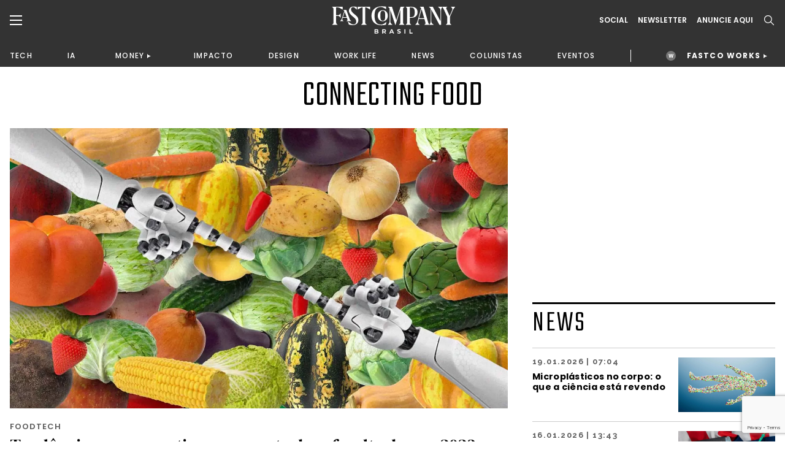

--- FILE ---
content_type: text/html;charset=UTF-8
request_url: https://fastcompanybrasil.com/tag/connecting-food/
body_size: 22411
content:
<!DOCTYPE html><html
lang=pt-BR><head><meta
http-equiv="Content-Type" content="text/html; charset=UTF-8"><meta
name="viewport" content="width=device-width, initial-scale=1.0, user-scalable=0"><link
rel=profile href=http://gmpg.org/xfn/11><link
rel=pingback href=https://fastcompanybrasil.com/xmlrpc.php><meta
name='robots' content='index, follow, max-image-preview:large, max-snippet:-1, max-video-preview:-1'> <script data-cfasync=false data-pagespeed-no-defer>var gtm4wp_datalayer_name="dataLayer";var dataLayer=dataLayer||[];</script> <title>Connecting Food | Fast Company Brasil</title><link
rel=canonical href=https://fastcompanybrasil.com/tag/connecting-food/ ><meta
property="og:locale" content="pt_BR"><meta
property="og:type" content="article"><meta
property="og:title" content="Connecting Food | Fast Company Brasil"><meta
property="og:url" content="https://fastcompanybrasil.com/tag/connecting-food/"><meta
property="og:site_name" content="Fast Company Brasil"><meta
name="twitter:card" content="summary_large_image"> <script type=application/ld+json class=yoast-schema-graph>{"@context":"https://schema.org","@graph":[{"@type":"CollectionPage","@id":"https://fastcompanybrasil.com/tag/connecting-food/","url":"https://fastcompanybrasil.com/tag/connecting-food/","name":"Connecting Food | Fast Company Brasil","isPartOf":{"@id":"https://fastcompanybrasil.com/#website"},"primaryImageOfPage":{"@id":"https://fastcompanybrasil.com/tag/connecting-food/#primaryimage"},"image":{"@id":"https://fastcompanybrasil.com/tag/connecting-food/#primaryimage"},"thumbnailUrl":"https://fastcompanybrasil.com/wp-content/uploads/2023/01/tendencias_agtech_foodtech_2023.jpg","inLanguage":"pt-BR"},{"@type":"ImageObject","inLanguage":"pt-BR","@id":"https://fastcompanybrasil.com/tag/connecting-food/#primaryimage","url":"https://fastcompanybrasil.com/wp-content/uploads/2023/01/tendencias_agtech_foodtech_2023.jpg","contentUrl":"https://fastcompanybrasil.com/wp-content/uploads/2023/01/tendencias_agtech_foodtech_2023.jpg","width":1600,"height":900,"caption":"Crédito: Envato Elements"},{"@type":"WebSite","@id":"https://fastcompanybrasil.com/#website","url":"https://fastcompanybrasil.com/","name":"Fast Company Brasil","description":"O Futuro dos Negócios | Inovação, Tecnologia, Business, Work Life, Design","alternateName":"FCBR","potentialAction":[{"@type":"SearchAction","target":{"@type":"EntryPoint","urlTemplate":"https://fastcompanybrasil.com/?s={search_term_string}"},"query-input":{"@type":"PropertyValueSpecification","valueRequired":true,"valueName":"search_term_string"}}],"inLanguage":"pt-BR"}]}</script> <link
rel=dns-prefetch href=//www.youtube.com><link
rel=alternate type=application/rss+xml title="Feed para Fast Company Brasil &raquo;" href=https://fastcompanybrasil.com/feed/ ><link
rel=alternate type=application/rss+xml title="Feed de tag para Fast Company Brasil &raquo; Connecting Food" href=https://fastcompanybrasil.com/tag/connecting-food/feed/ ><style id=wp-img-auto-sizes-contain-inline-css>img:is([sizes=auto i],[sizes^="auto," i]){contain-intrinsic-size:3000px 1500px}</style><style id=wp-block-library-inline-css>/*<![CDATA[*/:root{--wp-block-synced-color:#7a00df;--wp-block-synced-color--rgb:122,0,223;--wp-bound-block-color:var(--wp-block-synced-color);--wp-editor-canvas-background:#ddd;--wp-admin-theme-color:#007cba;--wp-admin-theme-color--rgb:0,124,186;--wp-admin-theme-color-darker-10:#006ba1;--wp-admin-theme-color-darker-10--rgb:0,107,160.5;--wp-admin-theme-color-darker-20:#005a87;--wp-admin-theme-color-darker-20--rgb:0,90,135;--wp-admin-border-width-focus:2px}@media (min-resolution:192dpi){:root{--wp-admin-border-width-focus:1.5px}}.wp-element-button{cursor:pointer}:root .has-very-light-gray-background-color{background-color:#eee}:root .has-very-dark-gray-background-color{background-color:#313131}:root .has-very-light-gray-color{color:#eee}:root .has-very-dark-gray-color{color:#313131}:root .has-vivid-green-cyan-to-vivid-cyan-blue-gradient-background{background:linear-gradient(135deg,#00d084,#0693e3)}:root .has-purple-crush-gradient-background{background:linear-gradient(135deg,#34e2e4,#4721fb 50%,#ab1dfe)}:root .has-hazy-dawn-gradient-background{background:linear-gradient(135deg,#faaca8,#dad0ec)}:root .has-subdued-olive-gradient-background{background:linear-gradient(135deg,#fafae1,#67a671)}:root .has-atomic-cream-gradient-background{background:linear-gradient(135deg,#fdd79a,#004a59)}:root .has-nightshade-gradient-background{background:linear-gradient(135deg,#330968,#31cdcf)}:root .has-midnight-gradient-background{background:linear-gradient(135deg,#020381,#2874fc)}:root{--wp--preset--font-size--normal:16px;--wp--preset--font-size--huge:42px}.has-regular-font-size{font-size:1em}.has-larger-font-size{font-size:2.625em}.has-normal-font-size{font-size:var(--wp--preset--font-size--normal)}.has-huge-font-size{font-size:var(--wp--preset--font-size--huge)}.has-text-align-center{text-align:center}.has-text-align-left{text-align:left}.has-text-align-right{text-align:right}.has-fit-text{white-space:nowrap!important}#end-resizable-editor-section{display:none}.aligncenter{clear:both}.items-justified-left{justify-content:flex-start}.items-justified-center{justify-content:center}.items-justified-right{justify-content:flex-end}.items-justified-space-between{justify-content:space-between}.screen-reader-text{border:0;clip-path:inset(50%);height:1px;margin:-1px;overflow:hidden;padding:0;position:absolute;width:1px;word-wrap:normal!important}.screen-reader-text:focus{background-color:#ddd;clip-path:none;color:#444;display:block;font-size:1em;height:auto;left:5px;line-height:normal;padding:15px
23px 14px;text-decoration:none;top:5px;width:auto;z-index:100000}html :where(.has-border-color){border-style:solid}html :where([style*=border-top-color]){border-top-style:solid}html :where([style*=border-right-color]){border-right-style:solid}html :where([style*=border-bottom-color]){border-bottom-style:solid}html :where([style*=border-left-color]){border-left-style:solid}html :where([style*=border-width]){border-style:solid}html :where([style*=border-top-width]){border-top-style:solid}html :where([style*=border-right-width]){border-right-style:solid}html :where([style*=border-bottom-width]){border-bottom-style:solid}html :where([style*=border-left-width]){border-left-style:solid}html :where(img[class*=wp-image-]){height:auto;max-width:100%}:where(figure){margin:0
0 1em}html :where(.is-position-sticky){--wp-admin--admin-bar--position-offset:var(--wp-admin--admin-bar--height,0px)}@media screen and (max-width:600px){html:where(.is-position-sticky){--wp-admin--admin-bar--position-offset:0px}}/*]]>*/</style><style id=classic-theme-styles-inline-css>/*! This file is auto-generated */
.wp-block-button__link{color:#fff;background-color:#32373c;border-radius:9999px;box-shadow:none;text-decoration:none;padding:calc(.667em + 2px) calc(1.333em + 2px);font-size:1.125em}.wp-block-file__button{background:#32373c;color:#fff;text-decoration:none}</style><link
rel=stylesheet id=contact-form-7-css href='https://fastcompanybrasil.com/wp-content/plugins/contact-form-7/includes/css/styles.css?ver=6.1.4' type=text/css media=all><link
rel=stylesheet id=wpcf7-redirect-script-frontend-css href='https://fastcompanybrasil.com/wp-content/plugins/wpcf7-redirect/build/assets/frontend-script.css?ver=2c532d7e2be36f6af233' type=text/css media=all><link
rel=stylesheet id=theme-css-bundle-css href='https://fastcompanybrasil.com/wp-content/themes/FastCompany/dist/styles/frontend.min.css?ver=1767799738' type=text/css media=all><link
rel=stylesheet id=theme-styles-css href='https://fastcompanybrasil.com/wp-content/themes/FastCompany/style.css?ver=1767799738' type=text/css media=all><link
rel=stylesheet id=fcbr-slick-css-css href='https://fastcompanybrasil.com/wp-content/plugins/fcbr-gallery-videos/inc/assets/css/slick.css?ver=6.9' type=text/css media=all> <script src="https://fastcompanybrasil.com/wp-includes/js/jquery/jquery.min.js?ver=3.7.1" id=jquery-core-js></script> <script src="https://fastcompanybrasil.com/wp-includes/js/jquery/jquery-migrate.min.js?ver=3.4.1" id=jquery-migrate-js></script> <script id=data-layer-async-js-js-extra>var objDataLayer={"type":"default","news_tittle":"Tend\u00eancias e perspectivas para agtechs e foodtechs em 2023 \u2013 parte 2","news_date":"2023-01-19","news_category":"FOODTECH","author_id":"50","user_logged":"","user_id":"0"};</script> <script src="https://fastcompanybrasil.com/wp-content/themes/FastCompany/app/hooks/gtag-data-layer/add-data-layer.js?ver=6.9" id=data-layer-async-js-js></script> <script src="https://fastcompanybrasil.com/wp-content/plugins/fcbr-gallery-videos/inc/assets/js/www-widgetapi.js?ver=6.9" id=www-widgetapi-script-js></script> <script src="//www.youtube.com/player_api?ver=6.9" id=youtube-api-js></script> <script src="https://fastcompanybrasil.com/wp-content/plugins/fcbr-gallery-videos/inc/assets/js/slick.min.js?ver=6.9" id=fcbr-slick-js-js></script> <script src="https://fastcompanybrasil.com/wp-content/plugins/fcbr-gallery-videos/inc/assets/js/scripts-galeria.js?ver=6.9" id=fcbr-galeria-videos-js-js></script> <script src="https://fastcompanybrasil.com/wp-content/plugins/fcbr-gallery-videos/inc/assets/js/scripts-pagina.js?ver=6.9" id=fcbr-pagina-videos-js-js></script> <script src="https://fastcompanybrasil.com/wp-content/plugins/fcbr-more-like-this/inc/assets/js/scripts.js?ver=6.9" id=fcbr-more-like-this-js-js></script> <script src="https://fastcompanybrasil.com/wp-content/plugins/fcbr-news/inc/assets/js/isMobile.js?ver=6.9" id=fcbr-ismobile-js-js></script> <script src="https://fastcompanybrasil.com/wp-content/plugins/fcbr-news/inc/assets/js/scripts.js?ver=6.9" id=fcbr-news-js-js></script> <script src="https://fastcompanybrasil.com/wp-content/plugins/fcbr-related-posts/inc/assets/js/scripts.js?ver=6.9" id=fcbr-related-posts-js-js></script> <script src="https://fastcompanybrasil.com/wp-content/plugins/fcbr-slider/inc/assets/js/scripts.js?ver=6.9" id=fcbr-slider-js-js></script> <script src="https://fastcompanybrasil.com/wp-content/plugins/fcbr-social-share/inc/assets/js/scripts.js?ver=6.9" id=fcbr-social-share-js-js></script> <link
rel=EditURI type=application/rsd+xml title=RSD href=https://fastcompanybrasil.com/xmlrpc.php?rsd><meta
name="generator" content="WordPress 6.9"> <script>var fcbr_plugin_videos_path='https://fastcompanybrasil.com/wp-content/plugins/fcbr-gallery-videos';</script> <script>var fcbr_plugin_news_path='https://fastcompanybrasil.com/wp-content/plugins/fcbr-news';</script> <script>var fcbr_plugin_path='https://fastcompanybrasil.com/wp-content/plugins/fcbr-related-posts';</script> <script>var fcbr_plugin_slider_path='https://fastcompanybrasil.com/wp-content/plugins/fcbr-slider';var speed_slider_fcbr='4';var copost='';</script> <script>var fcbr_plugin_social_share_path='https://fastcompanybrasil.com/wp-content/plugins/fcbr-social-share';</script> <script src=https://cdn.onesignal.com/sdks/web/v16/OneSignalSDK.page.js defer></script> <script>window.OneSignalDeferred=window.OneSignalDeferred||[];OneSignalDeferred.push(async function(OneSignal){await OneSignal.init({appId:"a1ad658c-ede3-41d7-b138-d61d4e16b379",serviceWorkerOverrideForTypical:true,path:"https://fastcompanybrasil.com/wp-content/plugins/onesignal-free-web-push-notifications/sdk_files/",serviceWorkerParam:{scope:"/wp-content/plugins/onesignal-free-web-push-notifications/sdk_files/push/onesignal/"},serviceWorkerPath:"OneSignalSDKWorker.js",});});if(navigator.serviceWorker){navigator.serviceWorker.getRegistrations().then((registrations)=>{registrations.forEach((registration)=>{if(registration.active&&registration.active.scriptURL.includes('OneSignalSDKWorker.js.php')){registration.unregister().then((success)=>{if(success){console.log('OneSignalSW: Successfully unregistered:',registration.active.scriptURL);}else{console.log('OneSignalSW: Failed to unregister:',registration.active.scriptURL);}});}});}).catch((error)=>{console.error('Error fetching service worker registrations:',error);});}</script> 
 <script data-cfasync=false data-pagespeed-no-defer>var dataLayer_content={"pagePostType":"post","pagePostType2":"tag-post"};dataLayer.push(dataLayer_content);</script> <script data-cfasync=false data-pagespeed-no-defer>(function(w,d,s,l,i){w[l]=w[l]||[];w[l].push({'gtm.start':new Date().getTime(),event:'gtm.js'});var f=d.getElementsByTagName(s)[0],j=d.createElement(s),dl=l!='dataLayer'?'&l='+l:'';j.async=true;j.src='//www.googletagmanager.com/gtm.js?id='+i+dl;f.parentNode.insertBefore(j,f);})(window,document,'script','dataLayer','GTM-P2Z9N48');</script>  <script async
        src=https://news.google.com/swg/js/v1/swg-basic.js></script> <script>(self.SWG_BASIC=self.SWG_BASIC||[]).push(basicSubscriptions=>{basicSubscriptions.init({type:"NewsArticle",isPartOfType:["Product"],isPartOfProductId:"CAowkKCyCw:openaccess",clientOptions:{theme:"light",lang:"pt-BR"},});});</script> <script async src=https://news.google.com/swg/js/v1/swg.js></script> <script>(self.SWG=self.SWG||[]).push(function(subscriptions){subscriptions.init('CAowkKCyCw');});</script> <meta
name="google-adsense-account" content="ca-pub-2287237259272788"> <script>(function(w,d,s,l,i){w[l]=w[l]||[];w[l].push({'gtm.start':new Date().getTime(),event:'gtm.js'});var f=d.getElementsByTagName(s)[0],j=d.createElement(s),dl=l!='dataLayer'?'&l='+l:'';j.async=true;j.src='https://www.googletagmanager.com/gtm.js?id='+i+dl;f.parentNode.insertBefore(j,f);})(window,document,'script','dataLayer','GTM-NDTB6ST');</script>  <script>(function(n,v,g){o='Navegg';if(!n[o]){a=v.createElement('script');a.src=g;b=document.getElementsByTagName('script')[0];b.parentNode.insertBefore(a,b);n[o]=n[o]||function(parms){n[o].q=n[o].q||[];n[o].q.push([this,parms])};}})
(window,document,'https://tag.navdmp.com/universal.min.js');window.naveggReady=window.naveggReady||[];window.nvg87538=new Navegg({acc:87538});</script> <meta
name="msvalidate.01" content="7EA7B4CEDA398C42510678E519C9F415"> <script async src="https://pagead2.googlesyndication.com/pagead/js/adsbygoogle.js?client=ca-pub-2287237259272788"
     crossorigin=anonymous></script> <link
rel=icon href=https://fastcompanybrasil.com/wp-content/uploads/2022/05/favicon-150x150.jpeg sizes=32x32><link
rel=icon href=https://fastcompanybrasil.com/wp-content/uploads/2022/05/favicon.jpeg sizes=192x192><link
rel=apple-touch-icon href=https://fastcompanybrasil.com/wp-content/uploads/2022/05/favicon.jpeg><meta
name="msapplication-TileImage" content="https://fastcompanybrasil.com/wp-content/uploads/2022/05/favicon.jpeg"><style id=wp-custom-css>.wpcf7-submit{background-color:#EE5B25;color:#FFF;border-radius:8px;font-weight:600;padding:16px
32px;display:block;cursor:pointer}.wpcf7-response-output{color:#BCBCBC !important}.block_newsletter .container form
input{padding: .75rem .5rem;max-width:100%;margin-bottom:10px}</style></head><body
id=tend-ncias-e-perspectivas-para-agtechs-e-foodtechs-em-2023-8211-parte-2 class="archive tag tag-connecting-food tag-1688 wp-theme-FastCompany"><noscript><iframe
src="https://www.googletagmanager.com/ns.html?id=GTM-P2Z9N48" height=0 width=0 style=display:none;visibility:hidden aria-hidden=true></iframe></noscript><header
class=page-header><div
class=page-header__container><div
class=container><div
class=wrapper><div
class=wrapper--left>
<a
href=# class="dropdown--menu__icon left--navbar__open">
<svg>
<use
xlink:href=#burguer />
</svg>
</a>
<span
class="search--menu__icon search--header__icon">
<svg>
<use
xlink:href=#search />
</svg>
</span></div><div
class=wrapper--logo>
<a
href=https://fastcompanybrasil.com/ class=logo>
<img
src=https://fastcompanybrasil.com/wp-content/uploads/2021/11/Logo_White.svg class=logotipo>
</a></div><div
class=wrapper--right><div
class=social--icons>
<a
href=# class="hidden md:block">Social</a><div
class=social--icons__links>
<a
href=https://www.facebook.com/fastcompanybra/ target=_blank>
<svg>
<use
xlink:href=#facebook-brand />
</svg>
</a>
<a
href=https://twitter.com/fastcompanybra target=_blank>
<svg>
<use
xlink:href=#x-brand />
</svg>
</a>
<a
href=https://www.instagram.com/fastcompanybrasil/ target=_blank>
<svg>
<use
xlink:href=#instagram-brand />
</svg>
</a>
<a
href=https://www.youtube.com/fastcompanybrasil target=_blank>
<svg>
<use
xlink:href=#youtube-brand />
</svg>
</a>
<a
href=https://www.linkedin.com/company/fast-company-brasil/ target=_blank>
<svg>
<use
xlink:href=#linkedin-brand />
</svg>
</a>
<a
href=https://www.tiktok.com/@fastcompanybr target=_blank>
<svg>
<use
xlink:href=#tiktok-brand />
</svg>
</a></div></div>
<a
href=# class="wrapper--right__newsletter collapse--modal"
data-collapse-target=newslleter-header>
Newsletter<div
class="newsletter--modal collapse--modal__target" id=newslleter-header><div
class=newsletter--modal__container><div
class="wpcf7 no-js" id=wpcf7-f2569-o1 lang=pt-BR dir=ltr data-wpcf7-id=2569><div
class=screen-reader-response><p
role=status aria-live=polite aria-atomic=true></p><ul></ul></div><form
action=/tag/connecting-food/#wpcf7-f2569-o1 method=post class="wpcf7-form init 17c59db7bdfa cmatic-conn cmatic-aud-3 cmatic-mapd1-4 cmatic-v0972 cmatic-sent-8 cmatic-total-72471" aria-label="Formulários de contato" novalidate=novalidate data-status=init><fieldset
class=hidden-fields-container><input
type=hidden name=_wpcf7 value=2569><input
type=hidden name=_wpcf7_version value=6.1.4><input
type=hidden name=_wpcf7_locale value=pt_BR><input
type=hidden name=_wpcf7_unit_tag value=wpcf7-f2569-o1><input
type=hidden name=_wpcf7_container_post value=0><input
type=hidden name=_wpcf7_posted_data_hash value><input
type=hidden name=_wpcf7_recaptcha_response value></fieldset><p><label
aria-label=Email><span
class=wpcf7-form-control-wrap data-name=your-email><input
size=40 maxlength=400 class="wpcf7-form-control wpcf7-email wpcf7-validates-as-required wpcf7-text wpcf7-validates-as-email" aria-required=true aria-invalid=false placeholder=EMAIL* value type=email name=your-email></span></label></p><p><input
class="wpcf7-form-control wpcf7-submit has-spinner" type=submit value=INSCREVA-SE></p><div
class=wpcf7-response-output aria-hidden=true></div></form></div></div></div>
</a>
<a
href=https://fastcompanybrasil.com/midia-kit/ class="hidden md:block">ANUNCIE AQUI</a>
<a
href=# class="wrapper--right__search search--header__icon">
<svg>
<use
xlink:href=#search />
</svg>
</a></div></div></div></div><nav
class=wrapper--nav__container><div
class=container><nav
class=wrapper--nav><ul>
<li><a
href=https://fastcompanybrasil.com/tech/ >TECH</a></li><li><a
href=https://fastcompanybrasil.com/ia/ >IA</a></li><li
class=navbar-collapse-item><div
class=navbar-collapse__master><a
href=https://fastcompanybrasil.com/money/ >MONEY</a></div><div
class=navbar-collapse__container><ul><li><a
href=https://fastcompanybrasil.com/fastco-money/webcast-na-ponta-do-lapis/ >WEBCAST</a></li></ul></div></li><li><a
href=https://fastcompanybrasil.com/impacto/ >IMPACTO</a></li><li><a
href=https://fastcompanybrasil.com/design/ >DESIGN</a></li><li><a
href=https://fastcompanybrasil.com/worklife/ >WORK LIFE</a></li><li><a
href=https://fastcompanybrasil.com/news/ >NEWS</a></li><li><a
href=https://fastcompanybrasil.com/colunistas/ >COLUNISTAS</a></li><li><a
href=https://fastcompanybrasil.com/eventos/ >EVENTOS</a></li>
<li
class=nav-divider></li>
<li
class="navbar-collapse-item highlight"><div
class=navbar-collapse__master>
<a
href=https://fastcompanybrasil.com/fastco-works/ >FASTCO WORKS</a></div><div
class=navbar-collapse__container><ul>
<li><a
href=http://fastcompanybrasil.com/fastco-works/a-revolucao-da-tv-aberta-com-a-dtv/ >GLOBO</a></li><li><a
href=https://fastcompanybrasil.com/fastco-works/kwai-summit-onde-a-inovacao-encontra-a-cultura-brasileira/ >KWAI</a></li></ul></div>
</li></ul></nav></div></nav><meta
name="google-adsense-account" content="ca-pub-2287237259272788"> <script>(function(w,d,s,l,i){w[l]=w[l]||[];w[l].push({'gtm.start':new Date().getTime(),event:'gtm.js'});var f=d.getElementsByTagName(s)[0],j=d.createElement(s),dl=l!='dataLayer'?'&l='+l:'';j.async=true;j.src='https://www.googletagmanager.com/gtm.js?id='+i+dl;f.parentNode.insertBefore(j,f);})(window,document,'script','dataLayer','GTM-NDTB6ST');</script>  <script>(function(n,v,g){o='Navegg';if(!n[o]){a=v.createElement('script');a.src=g;b=document.getElementsByTagName('script')[0];b.parentNode.insertBefore(a,b);n[o]=n[o]||function(parms){n[o].q=n[o].q||[];n[o].q.push([this,parms])};}})
(window,document,'https://tag.navdmp.com/universal.min.js');window.naveggReady=window.naveggReady||[];window.nvg87538=new Navegg({acc:87538});</script> <meta
name="msvalidate.01" content="7EA7B4CEDA398C42510678E519C9F415"> <script async src="https://pagead2.googlesyndication.com/pagead/js/adsbygoogle.js?client=ca-pub-2287237259272788"
     crossorigin=anonymous></script> </header><section
class="left--navbar hidden"><div
class=left--navbar__close>
<svg>
<use
xlink:href=#close></use>
</svg></div><nav
class=menu-esquerda-container><ul
id=menu-esquerda class=left--navbar__primary><li
id=menu-item-21858 class="menu-item menu-item-type-post_type menu-item-object-page menu-item-home menu-item-21858"><a
href=https://fastcompanybrasil.com/ >HOMEPAGE</a></li>
<li
id=menu-item-22881 class="menu-item menu-item-type-post_type menu-item-object-page menu-item-has-children menu-item-22881"><a
href=https://fastcompanybrasil.com/fastco-works/ >FASTCO WORKS</a><ul
class=sub-menu>
<li
id=menu-item-238780 class="menu-item menu-item-type-custom menu-item-object-custom menu-item-238780"><a
href=http://fastcompanybrasil.com/fastco-works/a-revolucao-da-tv-aberta-com-a-dtv/ >GLOBO</a></li>
<li
id=menu-item-241854 class="menu-item menu-item-type-custom menu-item-object-custom menu-item-241854"><a
href=https://fastcompanybrasil.com/fastco-works/kwai-summit-onde-a-inovacao-encontra-a-cultura-brasileira/ >KWAI</a></li></ul>
</li>
<li
id=menu-item-525 class="menu-item menu-item-type-taxonomy menu-item-object-category menu-item-525"><a
href=https://fastcompanybrasil.com/tech/ >TECH</a></li>
<li
id=menu-item-125200 class="menu-item menu-item-type-custom menu-item-object-custom menu-item-125200"><a
href=https://fastcompanybrasil.com/ia/ >IA</a></li>
<li
id=menu-item-112047 class="menu-item menu-item-type-custom menu-item-object-custom menu-item-has-children menu-item-112047"><a
href=https://fastcompanybrasil.com/money/ >MONEY</a><ul
class=sub-menu>
<li
id=menu-item-232192 class="menu-item menu-item-type-custom menu-item-object-custom menu-item-232192"><a
href=https://fastcompanybrasil.com/fastco-money/webcast-na-ponta-do-lapis/ >WEBCAST</a></li></ul>
</li>
<li
id=menu-item-523 class="menu-item menu-item-type-taxonomy menu-item-object-category menu-item-523"><a
href=https://fastcompanybrasil.com/impacto/ >IMPACTO</a></li>
<li
id=menu-item-120803 class="menu-item menu-item-type-taxonomy menu-item-object-category menu-item-120803"><a
href=https://fastcompanybrasil.com/design/ >DESIGN</a></li>
<li
id=menu-item-23099 class="menu-item menu-item-type-taxonomy menu-item-object-category menu-item-23099"><a
href=https://fastcompanybrasil.com/worklife/ >WORK LIFE</a></li>
<li
id=menu-item-41187 class="menu-item menu-item-type-taxonomy menu-item-object-category menu-item-41187"><a
href=https://fastcompanybrasil.com/esg/ >ESG</a></li>
<li
id=menu-item-524 class="menu-item menu-item-type-taxonomy menu-item-object-category menu-item-524"><a
href=https://fastcompanybrasil.com/news/ >NEWS</a></li>
<li
id=menu-item-21935 class="menu-item menu-item-type-post_type menu-item-object-page menu-item-has-children menu-item-21935"><a
href=https://fastcompanybrasil.com/eventos/ >EVENTOS</a><ul
class=sub-menu>
<li
id=menu-item-233448 class="menu-item menu-item-type-custom menu-item-object-custom menu-item-233448"><a
href=https://fastcompanybrasil.com/evento/innovation-festival-brasil-2025/ >INNO FEST BRASIL 2025</a></li>
<li
id=menu-item-216745 class="menu-item menu-item-type-custom menu-item-object-custom menu-item-216745"><a
href=https://fastcompanybrasil.com/evento/the-human-leaders-premiacao/ >THE HUMAN LEADERS 2025</a></li>
<li
id=menu-item-220596 class="menu-item menu-item-type-custom menu-item-object-custom menu-item-220596"><a
href=https://fastcompanybrasil.com/evento/cannes-lions-2025/ >CANNES LIONS 2025</a></li>
<li
id=menu-item-214050 class="menu-item menu-item-type-custom menu-item-object-custom menu-item-214050"><a
href=https://fastcompanybrasil.com/evento/web-summit-rio-2025/ >WEB SUMMIT RIO 2025</a></li>
<li
id=menu-item-154702 class="menu-item menu-item-type-custom menu-item-object-custom menu-item-154702"><a
href=https://fastcompanybrasil.com/evento/urban-innovation-week-2025/ >URBAN INNOVATION WEEK</a></li>
<li
id=menu-item-133426 class="menu-item menu-item-type-custom menu-item-object-custom menu-item-133426"><a
href=https://fastcompanybrasil.com/evento/sxsw-2025/ >SXSW 2025</a></li>
<li
id=menu-item-118985 class="menu-item menu-item-type-custom menu-item-object-custom menu-item-118985"><a
href=https://fastcompanybrasil.com/evento/ces-2025/ >CES 2025</a></li>
<li
id=menu-item-110291 class="menu-item menu-item-type-custom menu-item-object-custom menu-item-110291"><a
href=https://fastcompanybrasil.com/evento/festival-do-clube-de-criacao-2024/ >FESTIVAL DO CLUBE DE CRIAÇÃO 2024</a></li>
<li
id=menu-item-102263 class="menu-item menu-item-type-custom menu-item-object-custom menu-item-102263"><a
href=https://fastcompanybrasil.com/evento/innovation-festival-2024-ny/ >INNOVATION FESTIVAL NY 2024</a></li>
<li
id=menu-item-92518 class="menu-item menu-item-type-custom menu-item-object-custom menu-item-92518"><a
href=https://fastcompanybrasil.com/evento/cannes-lions-2024/ >CANNES LIONS 2024</a></li>
<li
id=menu-item-88946 class="menu-item menu-item-type-custom menu-item-object-custom menu-item-88946"><a
href=https://fastcompanybrasil.com/evento/web-summit-rio-2024/ >WEB SUMMIT RIO 2024</a></li>
<li
id=menu-item-72804 class="menu-item menu-item-type-post_type menu-item-object-evento menu-item-72804"><a
href=https://fastcompanybrasil.com/evento/sxsw-2024/ >SXSW 2024</a></li>
<li
id=menu-item-59916 class="menu-item menu-item-type-post_type menu-item-object-evento menu-item-59916"><a
href=https://fastcompanybrasil.com/evento/innovation-festival-brasil-2023/ >INNO FEST BRASIL 2023</a></li>
<li
id=menu-item-63567 class="menu-item menu-item-type-post_type menu-item-object-evento menu-item-63567"><a
href=https://fastcompanybrasil.com/evento/recnplay/ >REC’N’PLAY</a></li>
<li
id=menu-item-54138 class="menu-item menu-item-type-post_type menu-item-object-evento menu-item-54138"><a
href=https://fastcompanybrasil.com/evento/cannes-lions-2023/ >CANNES LIONS 2023</a></li>
<li
id=menu-item-51460 class="menu-item menu-item-type-post_type menu-item-object-evento menu-item-51460"><a
href=https://fastcompanybrasil.com/evento/web-summit-rio-2023/ >Web Summit Rio 2023</a></li>
<li
id=menu-item-41181 class="menu-item menu-item-type-post_type menu-item-object-evento menu-item-41181"><a
href=https://fastcompanybrasil.com/evento/sxsw-2023/ >SXSW 2023</a></li>
<li
id=menu-item-53193 class="menu-item menu-item-type-post_type menu-item-object-page menu-item-53193"><a
href=https://fastcompanybrasil.com/novas-liderancas/ >NOVAS LIDERANÇAS</a></li>
<li
id=menu-item-35614 class="menu-item menu-item-type-post_type menu-item-object-evento menu-item-35614"><a
href=https://fastcompanybrasil.com/evento/innovation-festival-2022/ >INNO FESTIVAL BRASIL 2022</a></li>
<li
id=menu-item-21936 class="menu-item menu-item-type-post_type menu-item-object-evento menu-item-21936"><a
href=https://fastcompanybrasil.com/evento/sxsw-2022/ >SXSW 2022</a></li>
<li
id=menu-item-21937 class="menu-item menu-item-type-post_type menu-item-object-evento menu-item-21937"><a
href=https://fastcompanybrasil.com/evento/nrf-2022/ >NRF 2022</a></li></ul>
</li></ul></nav><nav
class=menu-esquerda-secundario-container><ul
id=menu-esquerda-secundario class=left--navbar__secondary><li
id=menu-item-22878 class="menu-item menu-item-type-post_type menu-item-object-page menu-item-22878"><a
href=https://fastcompanybrasil.com/videos/ >VIDEOS</a></li>
<li
id=menu-item-69993 class="menu-item menu-item-type-post_type menu-item-object-page menu-item-69993"><a
href=https://fastcompanybrasil.com/midia-kit/ >PUBLICIDADE</a></li>
<li
id=menu-item-48860 class="menu-item menu-item-type-post_type menu-item-object-page menu-item-48860"><a
href=https://fastcompanybrasil.com/fastco-works-archive/ >FASTCO WORKS ARCHIVE</a></li></ul></nav><div
class=left--navbar__subscribe>
<a
href=https://fastcompanybrasil.com/newsletter>
Newsletter
</a></div><div
class=left--navbar__follow>
<a
href=#>Follow us:</a><ul
class=left--navbar__social>
<li>
<a
href=https://www.facebook.com/fastcompanybra/ target=_blank>
<svg>
<use
xlink:href=#facebook-brand />
</svg>
</a></li>
<li>
<a
href=https://twitter.com/fastcompanybra target=_blank>
<svg>
<use
xlink:href=#twitter-brand />
</svg>
</a></li>
<li>
<a
href=https://www.instagram.com/fastcompanybrasil/ target=_blank>
<svg>
<use
xlink:href=#instagram-brand />
</svg>
</a></li>
<li>
<a
href=https://www.youtube.com/fastcompanybrasil target=_blank>
<svg>
<use
xlink:href=#youtube-brand />
</svg>
</a></li>
<li>
<a
href=https://www.linkedin.com/company/fast-company-brasil/ target=_blank>
<svg>
<use
xlink:href=#linkedin-brand />
</svg>
</a>
</li>
<li>
<a
href=https://www.tiktok.com/@fastcompanybr target=_blank>
<svg>
<use
xlink:href=#tiktok-brand />
</svg>
</a>
</li></ul></div></section><div
class=header-space></div><div
class=search_container><div
class=search_header><div
class=container>
<a
href=https://fastcompanybrasil.com/ class=search_header-logo>
<img
src=https://fastcompanybrasil.com/wp-content/uploads/2021/11/Logo_White.svg class=logotipo>
</a><div
class=search_header-input>
<input
type=text class=search_input name=search_input placeholder="Digite aqui o que procura" data-url=https://fastcompanybrasil.com/ ></div>
<span
class="close_search search_links">
<svg
xmlns=http://www.w3.org/2000/svg viewBox="0 0 384 512">
<path
d="M376.6 427.5c11.31 13.58 9.484 33.75-4.094 45.06c-5.984 4.984-13.25 7.422-20.47 7.422c-9.172 0-18.27-3.922-24.59-11.52L192 305.1l-135.4 162.5c-6.328 7.594-15.42 11.52-24.59 11.52c-7.219 0-14.48-2.438-20.47-7.422c-13.58-11.31-15.41-31.48-4.094-45.06l142.9-171.5L7.422 84.5C-3.891 70.92-2.063 50.75 11.52 39.44c13.56-11.34 33.73-9.516 45.06 4.094L192 206l135.4-162.5c11.3-13.58 31.48-15.42 45.06-4.094c13.58 11.31 15.41 31.48 4.094 45.06l-142.9 171.5L376.6 427.5z"/>
</svg>
</span></div></div><div
class=search--filter__total></div><div
class=wrapper--search><div
class=latest_stories><div
class=wrapper--loader><div
class=loader></div></div><div
class=search--title><h2>Últimas Histórias</h2><div
class=divisor></div></div><div
class=wrapper--search__post_container><div
class=wrapper--search__posts><div
class=wrapper--search__post><div
class=post--content><div
class=post--thumb>
<a
href=https://fastcompanybrasil.com/ia/governo-manda-x-bloquear-imagens-do-grok-com-teor-sexual/ >
<img
width=1600 height=900 src=https://fastcompanybrasil.com/wp-content/uploads/2026/01/KV-28.jpg class="attachment-post-thumbnail size-post-thumbnail wp-post-image" alt="Governo manda X bloquear imagens do Grok com teor sexual" decoding=async fetchpriority=high srcset="https://fastcompanybrasil.com/wp-content/uploads/2026/01/KV-28.jpg 1600w,  https://fastcompanybrasil.com/wp-content/webp-express/webp-images/uploads/2026/01/KV-28-300x169.jpg.webp 300w,  https://fastcompanybrasil.com/wp-content/webp-express/webp-images/uploads/2026/01/KV-28-1024x576.jpg.webp 1024w,  https://fastcompanybrasil.com/wp-content/webp-express/webp-images/uploads/2026/01/KV-28-768x432.jpg.webp 768w,  https://fastcompanybrasil.com/wp-content/webp-express/webp-images/uploads/2026/01/KV-28-1536x864.jpg.webp 1536w" sizes="(max-width: 1600px) 100vw, 1600px">	 </a></div><div
class=post--description><div
class=post--title>
<a
href=https://fastcompanybrasil.com/ia/governo-manda-x-bloquear-imagens-do-grok-com-teor-sexual/ >
Governo manda X bloquear imagens do Grok com teor sexual	</a></div><div
class=post--resume>
<span>20.01.2026 | 06:55 PM</span> Governo manda X bloquear imagens do Grok com teor sexual</div></div></div></div><hr
class=search--separator-item><div
class=wrapper--search__post><div
class=post--content><div
class=post--thumb>
<a
href=https://fastcompanybrasil.com/ia/openai-deve-lancar-dispositivo-proprio-de-ia-ainda-este-ano/ >
<img
width=1600 height=900 src=https://fastcompanybrasil.com/wp-content/webp-express/webp-images/uploads/2026/01/KV-25.jpg.webp class="attachment-post-thumbnail size-post-thumbnail wp-post-image" alt="Open AI deve lançar dispositivo próprio de IA ainda este ano" decoding=async srcset="https://fastcompanybrasil.com/wp-content/webp-express/webp-images/uploads/2026/01/KV-25.jpg.webp 1600w,  https://fastcompanybrasil.com/wp-content/webp-express/webp-images/uploads/2026/01/KV-25-300x169.jpg.webp 300w,  https://fastcompanybrasil.com/wp-content/webp-express/webp-images/uploads/2026/01/KV-25-1024x576.jpg.webp 1024w,  https://fastcompanybrasil.com/wp-content/webp-express/webp-images/uploads/2026/01/KV-25-768x432.jpg.webp 768w,  https://fastcompanybrasil.com/wp-content/webp-express/webp-images/uploads/2026/01/KV-25-1536x864.jpg.webp 1536w" sizes="(max-width: 1600px) 100vw, 1600px">	 </a></div><div
class=post--description><div
class=post--title>
<a
href=https://fastcompanybrasil.com/ia/openai-deve-lancar-dispositivo-proprio-de-ia-ainda-este-ano/ >
OpenAI deve lançar dispositivo próprio de IA ainda este ano	</a></div><div
class=post--resume>
<span>20.01.2026 | 05:16 PM</span> A OpenAI afirmou que deve apresentar seu primeiro dispositivo próprio focado em inteligência artificial ainda este ano. A informação foi confirmada por Chris Lehane, diretor</div></div></div></div><hr
class=search--separator-item><div
class=wrapper--search__post><div
class=post--content><div
class=post--thumb>
<a
href=https://fastcompanybrasil.com/tech/tela-brasil-ja-esta-disponivel-governo-esclarece-boato-sobre-plataforma-de-streaming/ >
<img
width=1600 height=900 src=https://fastcompanybrasil.com/wp-content/webp-express/webp-images/uploads/2026/01/Tela-Brasil-ja-existe-Veja-o-que-se-sabe-sobre-programa-do-governo-federal.jpg.webp class="attachment-post-thumbnail size-post-thumbnail wp-post-image" alt="Pessoas assistindo televisão" decoding=async srcset="https://fastcompanybrasil.com/wp-content/webp-express/webp-images/uploads/2026/01/Tela-Brasil-ja-existe-Veja-o-que-se-sabe-sobre-programa-do-governo-federal.jpg.webp 1600w,  https://fastcompanybrasil.com/wp-content/webp-express/webp-images/uploads/2026/01/Tela-Brasil-ja-existe-Veja-o-que-se-sabe-sobre-programa-do-governo-federal-300x169.jpg.webp 300w,  https://fastcompanybrasil.com/wp-content/webp-express/webp-images/uploads/2026/01/Tela-Brasil-ja-existe-Veja-o-que-se-sabe-sobre-programa-do-governo-federal-1024x576.jpg.webp 1024w,  https://fastcompanybrasil.com/wp-content/webp-express/webp-images/uploads/2026/01/Tela-Brasil-ja-existe-Veja-o-que-se-sabe-sobre-programa-do-governo-federal-768x432.jpg.webp 768w,  https://fastcompanybrasil.com/wp-content/webp-express/webp-images/uploads/2026/01/Tela-Brasil-ja-existe-Veja-o-que-se-sabe-sobre-programa-do-governo-federal-1536x864.jpg.webp 1536w" sizes="(max-width: 1600px) 100vw, 1600px">	 </a></div><div
class=post--description><div
class=post--title>
<a
href=https://fastcompanybrasil.com/tech/tela-brasil-ja-esta-disponivel-governo-esclarece-boato-sobre-plataforma-de-streaming/ >
Tela Brasil já está disponível? Governo esclarece boato sobre plataforma de streaming	</a></div><div
class=post--resume>
<span>20.01.2026 | 04:38 PM</span> O Ministério da Cultura esclarece que é falsa a informação de que a plataforma Tela Brasil já está disponível. Na última semana, tem circulado publicações</div></div></div></div><hr
class=search--separator-item><div
class=wrapper--search__post><div
class=post--content><div
class=post--thumb>
<a
href=https://fastcompanybrasil.com/worklife/quer-treinar-o-cerebro-veja-formas-simples-de-comecar/ >
<img
width=1600 height=900 src=https://fastcompanybrasil.com/wp-content/webp-express/webp-images/uploads/2026/01/Treinar-o-cerebro-pode-ser-mais-facil-do-que-parece-veja-como-fazer.jpg.webp class="attachment-post-thumbnail size-post-thumbnail wp-post-image" alt="Cérebro em explosão" decoding=async srcset="https://fastcompanybrasil.com/wp-content/webp-express/webp-images/uploads/2026/01/Treinar-o-cerebro-pode-ser-mais-facil-do-que-parece-veja-como-fazer.jpg.webp 1600w,  https://fastcompanybrasil.com/wp-content/webp-express/webp-images/uploads/2026/01/Treinar-o-cerebro-pode-ser-mais-facil-do-que-parece-veja-como-fazer-300x169.jpg.webp 300w,  https://fastcompanybrasil.com/wp-content/webp-express/webp-images/uploads/2026/01/Treinar-o-cerebro-pode-ser-mais-facil-do-que-parece-veja-como-fazer-1024x576.jpg.webp 1024w,  https://fastcompanybrasil.com/wp-content/webp-express/webp-images/uploads/2026/01/Treinar-o-cerebro-pode-ser-mais-facil-do-que-parece-veja-como-fazer-768x432.jpg.webp 768w,  https://fastcompanybrasil.com/wp-content/webp-express/webp-images/uploads/2026/01/Treinar-o-cerebro-pode-ser-mais-facil-do-que-parece-veja-como-fazer-1536x864.jpg.webp 1536w" sizes="(max-width: 1600px) 100vw, 1600px">	 </a></div><div
class=post--description><div
class=post--title>
<a
href=https://fastcompanybrasil.com/worklife/quer-treinar-o-cerebro-veja-formas-simples-de-comecar/ >
Quer treinar o cérebro? Veja formas simples de começar	</a></div><div
class=post--resume>
<span>20.01.2026 | 04:21 PM</span> O hábito de treinar o cérebro tornou-se um desafio em um mundo em que quase tudo acontece com poucos toques na tela. A tecnologia reduziu</div></div></div></div><hr
class=search--separator-item><div
class=wrapper--search__post><div
class=post--content><div
class=post--thumb>
<a
href=https://fastcompanybrasil.com/tech/4-apps-pagos-que-voce-pode-baixar-gratuitamente-na-app-store-agora/ >
<img
width=800 height=533 src=https://fastcompanybrasil.com/wp-content/webp-express/webp-images/uploads/2026/01/4-aplicativos-pagos-que-ficaram-gratis-na-App-Store-nesta-semana.jpg.webp class="attachment-post-thumbnail size-post-thumbnail wp-post-image" alt="App Store tela" decoding=async srcset="https://fastcompanybrasil.com/wp-content/webp-express/webp-images/uploads/2026/01/4-aplicativos-pagos-que-ficaram-gratis-na-App-Store-nesta-semana.jpg.webp 800w,  https://fastcompanybrasil.com/wp-content/webp-express/webp-images/uploads/2026/01/4-aplicativos-pagos-que-ficaram-gratis-na-App-Store-nesta-semana-300x200.jpg.webp 300w,  https://fastcompanybrasil.com/wp-content/webp-express/webp-images/uploads/2026/01/4-aplicativos-pagos-que-ficaram-gratis-na-App-Store-nesta-semana-768x512.jpg.webp 768w" sizes="(max-width: 800px) 100vw, 800px">	 </a></div><div
class=post--description><div
class=post--title>
<a
href=https://fastcompanybrasil.com/tech/4-apps-pagos-que-voce-pode-baixar-gratuitamente-na-app-store-agora/ >
4 apps pagos que você pode baixar gratuitamente na App Store agora	</a></div><div
class=post--resume>
<span>20.01.2026 | 04:00 PM</span> A App Store iniciou essa semana com uma seleção especial de aplicativos liberados gratuitamente por tempo limitado. A lista reúne ferramentas úteis para o dia</div></div></div></div><hr
class=search--separator-item><div
class=wrapper--search__post><div
class=post--content><div
class=post--thumb>
<a
href=https://fastcompanybrasil.com/money/simples-nacional-2026-veja-as-novas-regras-do-das-e-o-que-muda-nos-impostos/ >
<img
width=1600 height=900 src=https://fastcompanybrasil.com/wp-content/webp-express/webp-images/uploads/2026/01/DAS-muda-quando-a-empresa-cresce-Entenda-o-que-acontece.jpg.webp class="attachment-post-thumbnail size-post-thumbnail wp-post-image" alt="Dinheiro real" decoding=async srcset="https://fastcompanybrasil.com/wp-content/webp-express/webp-images/uploads/2026/01/DAS-muda-quando-a-empresa-cresce-Entenda-o-que-acontece.jpg.webp 1600w,  https://fastcompanybrasil.com/wp-content/webp-express/webp-images/uploads/2026/01/DAS-muda-quando-a-empresa-cresce-Entenda-o-que-acontece-300x169.jpg.webp 300w,  https://fastcompanybrasil.com/wp-content/webp-express/webp-images/uploads/2026/01/DAS-muda-quando-a-empresa-cresce-Entenda-o-que-acontece-1024x576.jpg.webp 1024w,  https://fastcompanybrasil.com/wp-content/webp-express/webp-images/uploads/2026/01/DAS-muda-quando-a-empresa-cresce-Entenda-o-que-acontece-768x432.jpg.webp 768w,  https://fastcompanybrasil.com/wp-content/webp-express/webp-images/uploads/2026/01/DAS-muda-quando-a-empresa-cresce-Entenda-o-que-acontece-1536x864.jpg.webp 1536w" sizes="(max-width: 1600px) 100vw, 1600px">	 </a></div><div
class=post--description><div
class=post--title>
<a
href=https://fastcompanybrasil.com/money/simples-nacional-2026-veja-as-novas-regras-do-das-e-o-que-muda-nos-impostos/ >
Simples Nacional 2026: veja as novas regras do DAS e o que muda nos impostos	</a></div><div
class=post--resume>
<span>20.01.2026 | 01:45 PM</span> O Simples Nacional organiza a forma como microempresas e empresas de pequeno porte pagam impostos no Brasil, reunindo vários tributos em uma única guia chamada</div></div></div></div><hr
class=search--separator-item><div
class=wrapper--search__post><div
class=post--content><div
class=post--thumb>
<a
href=https://fastcompanybrasil.com/ia/chatgpt-vai-ganhar-um-corpo-veja-o-plano-da-openai-para-2026/ >
<img
width=1600 height=900 src=https://fastcompanybrasil.com/wp-content/webp-express/webp-images/uploads/2026/01/ChatGPT-vai-ganhar-corpo-Veja-o-plano-da-OpenAI-para-2026.jpg.webp class="attachment-post-thumbnail size-post-thumbnail wp-post-image" alt="Tela do ChatGPT" decoding=async srcset="https://fastcompanybrasil.com/wp-content/webp-express/webp-images/uploads/2026/01/ChatGPT-vai-ganhar-corpo-Veja-o-plano-da-OpenAI-para-2026.jpg.webp 1600w,  https://fastcompanybrasil.com/wp-content/webp-express/webp-images/uploads/2026/01/ChatGPT-vai-ganhar-corpo-Veja-o-plano-da-OpenAI-para-2026-300x169.jpg.webp 300w,  https://fastcompanybrasil.com/wp-content/webp-express/webp-images/uploads/2026/01/ChatGPT-vai-ganhar-corpo-Veja-o-plano-da-OpenAI-para-2026-1024x576.jpg.webp 1024w,  https://fastcompanybrasil.com/wp-content/webp-express/webp-images/uploads/2026/01/ChatGPT-vai-ganhar-corpo-Veja-o-plano-da-OpenAI-para-2026-768x432.jpg.webp 768w,  https://fastcompanybrasil.com/wp-content/webp-express/webp-images/uploads/2026/01/ChatGPT-vai-ganhar-corpo-Veja-o-plano-da-OpenAI-para-2026-1536x864.jpg.webp 1536w" sizes="(max-width: 1600px) 100vw, 1600px">	 </a></div><div
class=post--description><div
class=post--title>
<a
href=https://fastcompanybrasil.com/ia/chatgpt-vai-ganhar-um-corpo-veja-o-plano-da-openai-para-2026/ >
ChatGPT vai ganhar um corpo? Veja o plano da OpenAI para 2026	</a></div><div
class=post--resume>
<span>20.01.2026 | 01:42 PM</span> A OpenAI prepara sua entrada no mercado de hardware com um projeto que promete levar o ChatGPT para fora das telas. A empresa trabalha no</div></div></div></div><hr
class=search--separator-item><div
class=wrapper--search__post><div
class=post--content><div
class=post--thumb>
<a
href=https://fastcompanybrasil.com/ia/ia-e-robos-vao-acabar-com-a-aposentadoria-como-conhecemos-veja-o-que-diz-musk/ >
<img
width=1600 height=900 src=https://fastcompanybrasil.com/wp-content/webp-express/webp-images/uploads/2026/01/Aposentadoria-vai-acabar-como-a-conhecemos-Veja-o-que-Musk-preve.jpg.webp class="attachment-post-thumbnail size-post-thumbnail wp-post-image" alt="Elon Musk" decoding=async srcset="https://fastcompanybrasil.com/wp-content/webp-express/webp-images/uploads/2026/01/Aposentadoria-vai-acabar-como-a-conhecemos-Veja-o-que-Musk-preve.jpg.webp 1600w,  https://fastcompanybrasil.com/wp-content/webp-express/webp-images/uploads/2026/01/Aposentadoria-vai-acabar-como-a-conhecemos-Veja-o-que-Musk-preve-300x169.jpg.webp 300w,  https://fastcompanybrasil.com/wp-content/webp-express/webp-images/uploads/2026/01/Aposentadoria-vai-acabar-como-a-conhecemos-Veja-o-que-Musk-preve-1024x576.jpg.webp 1024w,  https://fastcompanybrasil.com/wp-content/webp-express/webp-images/uploads/2026/01/Aposentadoria-vai-acabar-como-a-conhecemos-Veja-o-que-Musk-preve-768x432.jpg.webp 768w,  https://fastcompanybrasil.com/wp-content/webp-express/webp-images/uploads/2026/01/Aposentadoria-vai-acabar-como-a-conhecemos-Veja-o-que-Musk-preve-1536x864.jpg.webp 1536w" sizes="(max-width: 1600px) 100vw, 1600px">	 </a></div><div
class=post--description><div
class=post--title>
<a
href=https://fastcompanybrasil.com/ia/ia-e-robos-vao-acabar-com-a-aposentadoria-como-conhecemos-veja-o-que-diz-musk/ >
IA e robôs vão acabar com a aposentadoria como conhecemos? Veja o que diz Musk	</a></div><div
class=post--resume>
<span>20.01.2026 | 01:29 PM</span> O bilionário, e fundador da SpaceX, Elon Musk afirmou que poupar dinheiro para garantir a aposentadoria tende a perder sentido nas próximas décadas. Isso porque,</div></div></div></div><hr
class=search--separator-item><div
class=wrapper--search__post><div
class=post--content><div
class=post--thumb>
<a
href=https://fastcompanybrasil.com/worklife/ceo-revela-rotina-noturna-que-ajuda-a-enfrentar-dias-dificeis/ >
<img
width=1600 height=900 src=https://fastcompanybrasil.com/wp-content/webp-express/webp-images/uploads/2026/01/CEO-revela-rotina-noturna-que-ajuda-a-enfrentar-dias-dificeis.jpg.webp class="attachment-post-thumbnail size-post-thumbnail wp-post-image" alt="Pessoa acendendo vela" decoding=async srcset="https://fastcompanybrasil.com/wp-content/webp-express/webp-images/uploads/2026/01/CEO-revela-rotina-noturna-que-ajuda-a-enfrentar-dias-dificeis.jpg.webp 1600w,  https://fastcompanybrasil.com/wp-content/webp-express/webp-images/uploads/2026/01/CEO-revela-rotina-noturna-que-ajuda-a-enfrentar-dias-dificeis-300x169.jpg.webp 300w,  https://fastcompanybrasil.com/wp-content/webp-express/webp-images/uploads/2026/01/CEO-revela-rotina-noturna-que-ajuda-a-enfrentar-dias-dificeis-1024x576.jpg.webp 1024w,  https://fastcompanybrasil.com/wp-content/webp-express/webp-images/uploads/2026/01/CEO-revela-rotina-noturna-que-ajuda-a-enfrentar-dias-dificeis-768x432.jpg.webp 768w,  https://fastcompanybrasil.com/wp-content/webp-express/webp-images/uploads/2026/01/CEO-revela-rotina-noturna-que-ajuda-a-enfrentar-dias-dificeis-1536x864.jpg.webp 1536w" sizes="(max-width: 1600px) 100vw, 1600px">	 </a></div><div
class=post--description><div
class=post--title>
<a
href=https://fastcompanybrasil.com/worklife/ceo-revela-rotina-noturna-que-ajuda-a-enfrentar-dias-dificeis/ >
CEO revela rotina noturna que ajuda a enfrentar dias difíceis	</a></div><div
class=post--resume>
<span>20.01.2026 | 11:30 AM</span> Ter sucesso profissional não depende apenas de trabalhar mais horas. Saber descansar, organizar a mente e ter um&nbsp;ritual noturno, ajuda a encerrar o dia da</div></div></div></div><hr
class=search--separator-item><div
class=wrapper--search__post><div
class=post--content><div
class=post--thumb>
<a
href=https://fastcompanybrasil.com/games/este-jogador-deve-ter-acesso-antecipado-ao-gta-6-entenda-o-porque/ >
<img
width=1600 height=900 src=https://fastcompanybrasil.com/wp-content/uploads/2026/01/Este-jogador-tera-acesso-antecipado-ao-GTA-6-entenda-o-porque.webp class="attachment-post-thumbnail size-post-thumbnail wp-post-image" alt="Cena do GTA" decoding=async srcset="https://fastcompanybrasil.com/wp-content/uploads/2026/01/Este-jogador-tera-acesso-antecipado-ao-GTA-6-entenda-o-porque.webp 1600w,   https://fastcompanybrasil.com/wp-content/uploads/2026/01/Este-jogador-tera-acesso-antecipado-ao-GTA-6-entenda-o-porque-300x169.webp 300w,   https://fastcompanybrasil.com/wp-content/uploads/2026/01/Este-jogador-tera-acesso-antecipado-ao-GTA-6-entenda-o-porque-1024x576.webp 1024w,   https://fastcompanybrasil.com/wp-content/uploads/2026/01/Este-jogador-tera-acesso-antecipado-ao-GTA-6-entenda-o-porque-768x432.webp 768w,   https://fastcompanybrasil.com/wp-content/uploads/2026/01/Este-jogador-tera-acesso-antecipado-ao-GTA-6-entenda-o-porque-1536x864.webp 1536w" sizes="(max-width: 1600px) 100vw, 1600px">	 </a></div><div
class=post--description><div
class=post--title>
<a
href=https://fastcompanybrasil.com/games/este-jogador-deve-ter-acesso-antecipado-ao-gta-6-entenda-o-porque/ >
Este jogador deve ter acesso antecipado ao GTA 6; entenda o porquê	</a></div><div
class=post--resume>
<span>20.01.2026 | 11:00 AM</span> O GTA 6 ainda nem chegou às lojas, mas já mudou a vida de um fã. Antes mesmo do lançamento previsto para novembro de 2026,</div></div></div></div><hr
class=search--separator-item></div></div></div><input
type=hidden id=exclude_posts name=exclude_posts value>
<input
type=hidden id=total_posts name=total_posts value></div></div><div
class=tax_tags><div
class=tags_header><h1 style="text-transform: uppercase;">Connecting Food</h1></div></div><div><div
class=block><div
class="block_posts_tags_categories fc_posts_1 style__default container" data-style=style__default
data-items=12 data-tags=connecting-food data-offset=2 data-categories><div
class=wrapper--post><div
class="wrapper--post__item style__default"><div
class=fc_post_thumb>
<a
href=https://fastcompanybrasil.com/tech/foodtech/tendencias-e-perspectivas-para-agtechs-e-foodtechs-em-2023-parte-2/ >
<img
width=1600 height=900 src=https://fastcompanybrasil.com/wp-content/uploads/2023/01/tendencias_agtech_foodtech_2023.jpg class="attachment-post-thumbnail size-post-thumbnail wp-post-image" alt decoding=async srcset="https://fastcompanybrasil.com/wp-content/uploads/2023/01/tendencias_agtech_foodtech_2023.jpg 1600w,  https://fastcompanybrasil.com/wp-content/webp-express/webp-images/uploads/2023/01/tendencias_agtech_foodtech_2023-300x169.jpg.webp 300w,  https://fastcompanybrasil.com/wp-content/webp-express/webp-images/uploads/2023/01/tendencias_agtech_foodtech_2023-1024x576.jpg.webp 1024w,  https://fastcompanybrasil.com/wp-content/webp-express/webp-images/uploads/2023/01/tendencias_agtech_foodtech_2023-768x432.jpg.webp 768w,  https://fastcompanybrasil.com/wp-content/webp-express/webp-images/uploads/2023/01/tendencias_agtech_foodtech_2023-1536x864.jpg.webp 1536w" sizes="(max-width: 1600px) 100vw, 1600px">  </a></div><div
class=fc_post_category>
<a
href=https://fastcompanybrasil.com/tech/foodtech/tendencias-e-perspectivas-para-agtechs-e-foodtechs-em-2023-parte-2/ >
FOODTECH </a></div><div
class=fc_post_title>
<a
href=https://fastcompanybrasil.com/tech/foodtech/tendencias-e-perspectivas-para-agtechs-e-foodtechs-em-2023-parte-2/ >
Tendências e perspectivas para agtechs e foodtechs em 2023 &#8211; parte 2 </a></div></div><div
class="wrapper--post__item style__default"><div
class=fc_post_thumb>
<a
href=https://fastcompanybrasil.com/tech/foodtech/novas-tecnologias-ajudam-a-reduzir-a-perda-e-o-desperdicio-de-alimentos/ >
<img
width=1600 height=900 src=https://fastcompanybrasil.com/wp-content/webp-express/webp-images/uploads/2022/10/Connecting_Food.jpg.webp class="attachment-post-thumbnail size-post-thumbnail wp-post-image" alt decoding=async srcset="https://fastcompanybrasil.com/wp-content/webp-express/webp-images/uploads/2022/10/Connecting_Food.jpg.webp 1600w,  https://fastcompanybrasil.com/wp-content/webp-express/webp-images/uploads/2022/10/Connecting_Food-300x169.jpg.webp 300w,  https://fastcompanybrasil.com/wp-content/webp-express/webp-images/uploads/2022/10/Connecting_Food-1024x576.jpg.webp 1024w,  https://fastcompanybrasil.com/wp-content/webp-express/webp-images/uploads/2022/10/Connecting_Food-768x432.jpg.webp 768w,  https://fastcompanybrasil.com/wp-content/webp-express/webp-images/uploads/2022/10/Connecting_Food-1536x864.jpg.webp 1536w" sizes="(max-width: 1600px) 100vw, 1600px">  </a></div><div
class=fc_post_category>
<a
href=https://fastcompanybrasil.com/tech/foodtech/novas-tecnologias-ajudam-a-reduzir-a-perda-e-o-desperdicio-de-alimentos/ >
FOODTECH </a></div><div
class=fc_post_title>
<a
href=https://fastcompanybrasil.com/tech/foodtech/novas-tecnologias-ajudam-a-reduzir-a-perda-e-o-desperdicio-de-alimentos/ >
Novas tecnologias ajudam a reduzir a perda e o desperdício de alimentos </a></div></div></div><div
class=wrapper--sidebar><li
id=block-65 class="widget widget_block"><div
class=block><div
class=block_ads> <script async src=https://securepubads.g.doubleclick.net/tag/js/gpt.js></script> <script>window.googletag=window.googletag||{cmd:[]};googletag.cmd.push(function(){googletag.defineSlot('/22646682910/fc_5perguntas_internas_lateral',[[300,250],[300,600],[336,450]],'div-gpt-ad-1676375985548-0').addService(googletag.pubads());googletag.pubads().enableSingleRequest();googletag.enableServices();});</script> <div
id=div-gpt-ad-1676375985548-0 style="min-width: 300px; min-height: 250px;"> <script>googletag.cmd.push(function(){googletag.display('div-gpt-ad-1676375985548-0');});</script> </div></div></div><div
class=wrapper--sidebar></div></li><li
id=block-62 class="widget widget_block"><div
style=height:34px aria-hidden=true class=wp-block-spacer></div>
</li><li
id=block-14 class="widget widget_block"><div
class=block><div
class="block_divisor_title style_sidebar"><hr><h2 class="wp-block-heading"><a
href=https://fastcompanybrasil.com/news/ >NEWS</a></h2></div></div></li><li
id=fcbr_news_widget-8 class="widget widget_fcbr_news_widget"><h2 class="widget__title"></h2><section
class="fcbr_news_widget"style="height: 850px; overflow-y: auto; overflow-x: hidden;"><div
class=item><div
class=separator></div><div
class="columns column_1"><div
class=datetime>19.01.2026 | 07:04</div><h2 class="title"><a
href=https://fastcompanybrasil.com/news/microplasticos-no-corpo-o-que-a-ciencia-esta-revendo/ >Microplásticos no corpo: o que a ciência está revendo</a></h2></div><div
class="columns column_2"><div
class=thumb><a
href=https://fastcompanybrasil.com/news/microplasticos-no-corpo-o-que-a-ciencia-esta-revendo/ ><img
width=1600 height=900 src=https://fastcompanybrasil.com/wp-content/uploads/2026/01/microplasticos-no-corpo-humano.jpg class="attachment-post-thumbnail size-post-thumbnail wp-post-image" alt="microplásticos no corpo humano" decoding=async srcset="https://fastcompanybrasil.com/wp-content/uploads/2026/01/microplasticos-no-corpo-humano.jpg 1600w,  https://fastcompanybrasil.com/wp-content/webp-express/webp-images/uploads/2026/01/microplasticos-no-corpo-humano-300x169.jpg.webp 300w,  https://fastcompanybrasil.com/wp-content/webp-express/webp-images/uploads/2026/01/microplasticos-no-corpo-humano-1024x576.jpg.webp 1024w,  https://fastcompanybrasil.com/wp-content/webp-express/webp-images/uploads/2026/01/microplasticos-no-corpo-humano-768x432.jpg.webp 768w,  https://fastcompanybrasil.com/wp-content/webp-express/webp-images/uploads/2026/01/microplasticos-no-corpo-humano-1536x864.jpg.webp 1536w" sizes="(max-width: 1600px) 100vw, 1600px"></a></div></div></div><input
type=hidden class=check-slider value><div
class=item><div
class=separator></div><div
class="columns column_1"><div
class=datetime>16.01.2026 | 13:43</div><h2 class="title"><a
href=https://fastcompanybrasil.com/news/visto-americano-4-duvidas-sobre-a-suspensao-anunciada-por-trump/ >Visto americano: 4 dúvidas sobre a suspensão anunciada por Trump</a></h2></div><div
class="columns column_2"><div
class=thumb><a
href=https://fastcompanybrasil.com/news/visto-americano-4-duvidas-sobre-a-suspensao-anunciada-por-trump/ ><img
width=1600 height=900 src=https://fastcompanybrasil.com/wp-content/webp-express/webp-images/uploads/2026/01/4-duvidas-sobre-a-suspensao-de-visto-americano.jpg.webp class="attachment-post-thumbnail size-post-thumbnail wp-post-image" alt="Passaporte e bandeira dos Estados Unidos" decoding=async srcset="https://fastcompanybrasil.com/wp-content/webp-express/webp-images/uploads/2026/01/4-duvidas-sobre-a-suspensao-de-visto-americano.jpg.webp 1600w,  https://fastcompanybrasil.com/wp-content/webp-express/webp-images/uploads/2026/01/4-duvidas-sobre-a-suspensao-de-visto-americano-300x169.jpg.webp 300w,  https://fastcompanybrasil.com/wp-content/webp-express/webp-images/uploads/2026/01/4-duvidas-sobre-a-suspensao-de-visto-americano-1024x576.jpg.webp 1024w,  https://fastcompanybrasil.com/wp-content/webp-express/webp-images/uploads/2026/01/4-duvidas-sobre-a-suspensao-de-visto-americano-768x432.jpg.webp 768w,  https://fastcompanybrasil.com/wp-content/webp-express/webp-images/uploads/2026/01/4-duvidas-sobre-a-suspensao-de-visto-americano-1536x864.jpg.webp 1536w" sizes="(max-width: 1600px) 100vw, 1600px"></a></div></div></div><input
type=hidden class=check-slider value><div
class=item><div
class=separator></div><div
class="columns column_1"><div
class=datetime>15.01.2026 | 10:59</div><h2 class="title"><a
href=https://fastcompanybrasil.com/news/aeroporto-para-carros-voadores-em-sp-e-no-rio-entenda-o-plano/ >Aeroporto para carros voadores em SP e no Rio? Entenda o plano</a></h2></div><div
class="columns column_2"><div
class=thumb><a
href=https://fastcompanybrasil.com/news/aeroporto-para-carros-voadores-em-sp-e-no-rio-entenda-o-plano/ ><img
width=1600 height=900 src=https://fastcompanybrasil.com/wp-content/webp-express/webp-images/uploads/2026/01/Aeroportos-de-SP-e-do-Rio-entram-na-era-dos-carros-voadores-veja-detalhes.jpg.webp class="attachment-post-thumbnail size-post-thumbnail wp-post-image" alt="Carro voador" decoding=async srcset="https://fastcompanybrasil.com/wp-content/webp-express/webp-images/uploads/2026/01/Aeroportos-de-SP-e-do-Rio-entram-na-era-dos-carros-voadores-veja-detalhes.jpg.webp 1600w,  https://fastcompanybrasil.com/wp-content/webp-express/webp-images/uploads/2026/01/Aeroportos-de-SP-e-do-Rio-entram-na-era-dos-carros-voadores-veja-detalhes-300x169.jpg.webp 300w,  https://fastcompanybrasil.com/wp-content/webp-express/webp-images/uploads/2026/01/Aeroportos-de-SP-e-do-Rio-entram-na-era-dos-carros-voadores-veja-detalhes-1024x576.jpg.webp 1024w,  https://fastcompanybrasil.com/wp-content/webp-express/webp-images/uploads/2026/01/Aeroportos-de-SP-e-do-Rio-entram-na-era-dos-carros-voadores-veja-detalhes-768x432.jpg.webp 768w,  https://fastcompanybrasil.com/wp-content/webp-express/webp-images/uploads/2026/01/Aeroportos-de-SP-e-do-Rio-entram-na-era-dos-carros-voadores-veja-detalhes-1536x864.jpg.webp 1536w" sizes="(max-width: 1600px) 100vw, 1600px"></a></div></div></div><input
type=hidden class=check-slider value><div
class=item><div
class=separator></div><div
class="columns column_1"><div
class=datetime>15.01.2026 | 10:12</div><h2 class="title"><a
href=https://fastcompanybrasil.com/news/planos-para-os-eua-veja-quais-sao-os-tipos-de-visto-americano/ >Planos para os EUA? Veja quais são os tipos de visto americano</a></h2></div><div
class="columns column_2"><div
class=thumb><a
href=https://fastcompanybrasil.com/news/planos-para-os-eua-veja-quais-sao-os-tipos-de-visto-americano/ ><img
width=1600 height=900 src=https://fastcompanybrasil.com/wp-content/webp-express/webp-images/uploads/2026/01/Planos-para-os-EUA-Veja-quais-sao-os-tipos-de-visto-americano.jpg.webp class="attachment-post-thumbnail size-post-thumbnail wp-post-image" alt="Passaporte e bandeira dos Estados Unidos" decoding=async srcset="https://fastcompanybrasil.com/wp-content/webp-express/webp-images/uploads/2026/01/Planos-para-os-EUA-Veja-quais-sao-os-tipos-de-visto-americano.jpg.webp 1600w,  https://fastcompanybrasil.com/wp-content/webp-express/webp-images/uploads/2026/01/Planos-para-os-EUA-Veja-quais-sao-os-tipos-de-visto-americano-300x169.jpg.webp 300w,  https://fastcompanybrasil.com/wp-content/webp-express/webp-images/uploads/2026/01/Planos-para-os-EUA-Veja-quais-sao-os-tipos-de-visto-americano-1024x576.jpg.webp 1024w,  https://fastcompanybrasil.com/wp-content/webp-express/webp-images/uploads/2026/01/Planos-para-os-EUA-Veja-quais-sao-os-tipos-de-visto-americano-768x432.jpg.webp 768w,  https://fastcompanybrasil.com/wp-content/webp-express/webp-images/uploads/2026/01/Planos-para-os-EUA-Veja-quais-sao-os-tipos-de-visto-americano-1536x864.jpg.webp 1536w" sizes="(max-width: 1600px) 100vw, 1600px"></a></div></div></div><input
type=hidden class=check-slider value><div
class=item><div
class=separator></div><div
class="columns column_1"><div
class=datetime>15.01.2026 | 07:00</div><h2 class="title"><a
href=https://fastcompanybrasil.com/news/lei-dos-celulares-nas-escolas-um-ano-depois-governo-vai-medir-resultados/ >Lei dos Celulares nas escolas: um ano depois, governo vai medir resultados</a></h2></div><div
class="columns column_2"><div
class=thumb><a
href=https://fastcompanybrasil.com/news/lei-dos-celulares-nas-escolas-um-ano-depois-governo-vai-medir-resultados/ ><img
width=1600 height=900 src=https://fastcompanybrasil.com/wp-content/webp-express/webp-images/uploads/2026/01/Governo-vai-medir-impacto-da-lei-sobre-celulares-nas-escolas-entenda.jpg.webp class="attachment-post-thumbnail size-post-thumbnail wp-post-image" alt="Crianças em escola" decoding=async srcset="https://fastcompanybrasil.com/wp-content/webp-express/webp-images/uploads/2026/01/Governo-vai-medir-impacto-da-lei-sobre-celulares-nas-escolas-entenda.jpg.webp 1600w,  https://fastcompanybrasil.com/wp-content/webp-express/webp-images/uploads/2026/01/Governo-vai-medir-impacto-da-lei-sobre-celulares-nas-escolas-entenda-300x169.jpg.webp 300w,  https://fastcompanybrasil.com/wp-content/webp-express/webp-images/uploads/2026/01/Governo-vai-medir-impacto-da-lei-sobre-celulares-nas-escolas-entenda-1024x576.jpg.webp 1024w,  https://fastcompanybrasil.com/wp-content/webp-express/webp-images/uploads/2026/01/Governo-vai-medir-impacto-da-lei-sobre-celulares-nas-escolas-entenda-768x432.jpg.webp 768w,  https://fastcompanybrasil.com/wp-content/webp-express/webp-images/uploads/2026/01/Governo-vai-medir-impacto-da-lei-sobre-celulares-nas-escolas-entenda-1536x864.jpg.webp 1536w" sizes="(max-width: 1600px) 100vw, 1600px"></a></div></div></div><input
type=hidden class=check-slider value><div
class=item><div
class=separator></div><div
class="columns column_1"><div
class=datetime>14.01.2026 | 14:42</div><h2 class="title"><a
href=https://fastcompanybrasil.com/news/governo-trump-congela-emissao-de-visto-americano-para-brasil-e-mais-74-paises-entenda/ >Governo Trump congela emissão de visto americano para Brasil e mais 74 países; entenda</a></h2></div><div
class="columns column_2"><div
class=thumb><a
href=https://fastcompanybrasil.com/news/governo-trump-congela-emissao-de-visto-americano-para-brasil-e-mais-74-paises-entenda/ ><img
width=1600 height=900 src=https://fastcompanybrasil.com/wp-content/uploads/2026/01/KV-5-2.jpg class="attachment-post-thumbnail size-post-thumbnail wp-post-image" alt="Emissão de visto americano é congelada para quem quer migrar para o país." decoding=async srcset="https://fastcompanybrasil.com/wp-content/uploads/2026/01/KV-5-2.jpg 1600w,  https://fastcompanybrasil.com/wp-content/webp-express/webp-images/uploads/2026/01/KV-5-2-300x169.jpg.webp 300w,  https://fastcompanybrasil.com/wp-content/webp-express/webp-images/uploads/2026/01/KV-5-2-1024x576.jpg.webp 1024w,  https://fastcompanybrasil.com/wp-content/webp-express/webp-images/uploads/2026/01/KV-5-2-768x432.jpg.webp 768w,  https://fastcompanybrasil.com/wp-content/webp-express/webp-images/uploads/2026/01/KV-5-2-1536x864.jpg.webp 1536w" sizes="(max-width: 1600px) 100vw, 1600px"></a></div></div></div><input
type=hidden class=check-slider value><div
class=item><div
class=separator></div><div
class="columns column_1"><div
class=datetime>14.01.2026 | 09:12</div><h2 class="title"><a
href=https://fastcompanybrasil.com/news/elon-musk-avanca-em-projeto-que-pode-tornar-a-lua-habitavel-entenda-como/ >Elon Musk avança em projeto que pode tornar a Lua habitável; entenda como</a></h2></div><div
class="columns column_2"><div
class=thumb><a
href=https://fastcompanybrasil.com/news/elon-musk-avanca-em-projeto-que-pode-tornar-a-lua-habitavel-entenda-como/ ><img
width=1600 height=900 src=https://fastcompanybrasil.com/wp-content/webp-express/webp-images/uploads/2026/01/Elon-Musk-avanca-em-projeto-que-pode-tornar-a-Lua-habitavel-entenda-como.jpg.webp class="attachment-post-thumbnail size-post-thumbnail wp-post-image" alt="Elon Musk com nave atrás" decoding=async srcset="https://fastcompanybrasil.com/wp-content/webp-express/webp-images/uploads/2026/01/Elon-Musk-avanca-em-projeto-que-pode-tornar-a-Lua-habitavel-entenda-como.jpg.webp 1600w,  https://fastcompanybrasil.com/wp-content/webp-express/webp-images/uploads/2026/01/Elon-Musk-avanca-em-projeto-que-pode-tornar-a-Lua-habitavel-entenda-como-300x169.jpg.webp 300w,  https://fastcompanybrasil.com/wp-content/webp-express/webp-images/uploads/2026/01/Elon-Musk-avanca-em-projeto-que-pode-tornar-a-Lua-habitavel-entenda-como-1024x576.jpg.webp 1024w,  https://fastcompanybrasil.com/wp-content/webp-express/webp-images/uploads/2026/01/Elon-Musk-avanca-em-projeto-que-pode-tornar-a-Lua-habitavel-entenda-como-768x432.jpg.webp 768w,  https://fastcompanybrasil.com/wp-content/webp-express/webp-images/uploads/2026/01/Elon-Musk-avanca-em-projeto-que-pode-tornar-a-Lua-habitavel-entenda-como-1536x864.jpg.webp 1536w" sizes="(max-width: 1600px) 100vw, 1600px"></a></div></div></div><input
type=hidden class=check-slider value><div
class=item><div
class=separator></div><div
class="columns column_1"><div
class=datetime>14.01.2026 | 07:12</div><h2 class="title"><a
href=https://fastcompanybrasil.com/news/entenda-por-que-trump-quer-a-groenlandia/ >Entenda por que Trump quer a Groenlândia</a></h2></div><div
class="columns column_2"><div
class=thumb><a
href=https://fastcompanybrasil.com/news/entenda-por-que-trump-quer-a-groenlandia/ ><img
width=1600 height=900 src=https://fastcompanybrasil.com/wp-content/uploads/2026/01/KV-3-1.jpg class="attachment-post-thumbnail size-post-thumbnail wp-post-image" alt="Entenda por que Trump quer a Groenlândia" decoding=async srcset="https://fastcompanybrasil.com/wp-content/uploads/2026/01/KV-3-1.jpg 1600w,  https://fastcompanybrasil.com/wp-content/webp-express/webp-images/uploads/2026/01/KV-3-1-300x169.jpg.webp 300w,  https://fastcompanybrasil.com/wp-content/webp-express/webp-images/uploads/2026/01/KV-3-1-1024x576.jpg.webp 1024w,  https://fastcompanybrasil.com/wp-content/webp-express/webp-images/uploads/2026/01/KV-3-1-768x432.jpg.webp 768w,  https://fastcompanybrasil.com/wp-content/webp-express/webp-images/uploads/2026/01/KV-3-1-1536x864.jpg.webp 1536w" sizes="(max-width: 1600px) 100vw, 1600px"></a></div></div></div><input
type=hidden class=check-slider value><div
class=item><div
class=separator></div><div
class="columns column_1"><div
class=datetime>13.01.2026 | 11:56</div><h2 class="title"><a
href=https://fastcompanybrasil.com/news/mercado-livre-demite-119-funcionarios-com-expansao-de-ferramentas-de-ia/ >Mercado Livre demite 119 funcionários com expansão de ferramentas de IA</a></h2></div><div
class="columns column_2"><div
class=thumb><a
href=https://fastcompanybrasil.com/news/mercado-livre-demite-119-funcionarios-com-expansao-de-ferramentas-de-ia/ ><img
width=1536 height=1024 src=https://fastcompanybrasil.com/wp-content/webp-express/webp-images/uploads/2026/01/Mercado-Livre-corta-vagas-no-Brasil-e-aposta-mais-em-Inteligencia-Artificial-entenda.png.webp class="attachment-post-thumbnail size-post-thumbnail wp-post-image" alt="Mercado Livre e robô" decoding=async srcset="https://fastcompanybrasil.com/wp-content/webp-express/webp-images/uploads/2026/01/Mercado-Livre-corta-vagas-no-Brasil-e-aposta-mais-em-Inteligencia-Artificial-entenda.png.webp 1536w,  https://fastcompanybrasil.com/wp-content/webp-express/webp-images/uploads/2026/01/Mercado-Livre-corta-vagas-no-Brasil-e-aposta-mais-em-Inteligencia-Artificial-entenda-300x200.png.webp 300w,  https://fastcompanybrasil.com/wp-content/webp-express/webp-images/uploads/2026/01/Mercado-Livre-corta-vagas-no-Brasil-e-aposta-mais-em-Inteligencia-Artificial-entenda-1024x683.png.webp 1024w,  https://fastcompanybrasil.com/wp-content/webp-express/webp-images/uploads/2026/01/Mercado-Livre-corta-vagas-no-Brasil-e-aposta-mais-em-Inteligencia-Artificial-entenda-768x512.png.webp 768w" sizes="(max-width: 1536px) 100vw, 1536px"></a></div></div></div><input
type=hidden class=check-slider value><div
class=item><div
class=separator></div><div
class="columns column_1"><div
class=datetime>13.01.2026 | 10:15</div><h2 class="title"><a
href=https://fastcompanybrasil.com/news/aliada-de-trump-e-a-nova-presidente-da-meta-veja-detalhes/ >Aliada de Trump é a nova presidente da Meta; veja detalhes</a></h2></div><div
class="columns column_2"><div
class=thumb><a
href=https://fastcompanybrasil.com/news/aliada-de-trump-e-a-nova-presidente-da-meta-veja-detalhes/ ><img
width=1536 height=1024 src=https://fastcompanybrasil.com/wp-content/webp-express/webp-images/uploads/2026/01/Aliada-de-Trump-e-a-nova-presidente-da-META-veja-detalhes.png.webp class="attachment-post-thumbnail size-post-thumbnail wp-post-image" alt="Aliados governo Trump" decoding=async srcset="https://fastcompanybrasil.com/wp-content/webp-express/webp-images/uploads/2026/01/Aliada-de-Trump-e-a-nova-presidente-da-META-veja-detalhes.png.webp 1536w,  https://fastcompanybrasil.com/wp-content/webp-express/webp-images/uploads/2026/01/Aliada-de-Trump-e-a-nova-presidente-da-META-veja-detalhes-300x200.png.webp 300w,  https://fastcompanybrasil.com/wp-content/webp-express/webp-images/uploads/2026/01/Aliada-de-Trump-e-a-nova-presidente-da-META-veja-detalhes-1024x683.png.webp 1024w,  https://fastcompanybrasil.com/wp-content/webp-express/webp-images/uploads/2026/01/Aliada-de-Trump-e-a-nova-presidente-da-META-veja-detalhes-768x512.png.webp 768w" sizes="(max-width: 1536px) 100vw, 1536px"></a></div></div></div><input
type=hidden class=check-slider value><div
class=item><div
class=separator></div><div
class="columns column_1"><div
class=datetime>08.01.2026 | 14:34</div><h2 class="title"><a
href=https://fastcompanybrasil.com/news/piramide-alimentar-dos-eua-passa-por-mudanca-e-adota-logica-parecida-com-a-do-brasil-entenda/ >Pirâmide alimentar dos EUA passa por mudança e adota lógica parecida com a do Brasil; entenda</a></h2></div><div
class="columns column_2"><div
class=thumb><a
href=https://fastcompanybrasil.com/news/piramide-alimentar-dos-eua-passa-por-mudanca-e-adota-logica-parecida-com-a-do-brasil-entenda/ ><img
width=1600 height=900 src=https://fastcompanybrasil.com/wp-content/webp-express/webp-images/uploads/2026/01/piramide-alimentas-eua.jpg.webp class="attachment-post-thumbnail size-post-thumbnail wp-post-image" alt="nova pirâmide alimentar dos EUA" decoding=async srcset="https://fastcompanybrasil.com/wp-content/webp-express/webp-images/uploads/2026/01/piramide-alimentas-eua.jpg.webp 1600w,  https://fastcompanybrasil.com/wp-content/webp-express/webp-images/uploads/2026/01/piramide-alimentas-eua-300x169.jpg.webp 300w,  https://fastcompanybrasil.com/wp-content/webp-express/webp-images/uploads/2026/01/piramide-alimentas-eua-1024x576.jpg.webp 1024w,  https://fastcompanybrasil.com/wp-content/webp-express/webp-images/uploads/2026/01/piramide-alimentas-eua-768x432.jpg.webp 768w,  https://fastcompanybrasil.com/wp-content/webp-express/webp-images/uploads/2026/01/piramide-alimentas-eua-1536x864.jpg.webp 1536w" sizes="(max-width: 1600px) 100vw, 1600px"></a></div></div></div><input
type=hidden class=check-slider value><div
class=item><div
class=separator></div><div
class="columns column_1"><div
class=datetime>08.01.2026 | 11:04</div><h2 class="title"><a
href=https://fastcompanybrasil.com/news/publicidade-de-comida-nao-saudavel-sai-do-horario-nobre-e-da-internet-no-reino-unido/ >Publicidade de comida não saudável sai do horário nobre e da internet no Reino Unido</a></h2></div><div
class="columns column_2"><div
class=thumb><a
href=https://fastcompanybrasil.com/news/publicidade-de-comida-nao-saudavel-sai-do-horario-nobre-e-da-internet-no-reino-unido/ ><img
width=1600 height=900 src=https://fastcompanybrasil.com/wp-content/webp-express/webp-images/uploads/2026/01/comida_obesidade_peso.jpg.webp class="attachment-post-thumbnail size-post-thumbnail wp-post-image" alt="tela de computador com imagens de pizzas e balança indicando excesso de peso" decoding=async srcset="https://fastcompanybrasil.com/wp-content/webp-express/webp-images/uploads/2026/01/comida_obesidade_peso.jpg.webp 1600w,  https://fastcompanybrasil.com/wp-content/webp-express/webp-images/uploads/2026/01/comida_obesidade_peso-300x169.jpg.webp 300w,  https://fastcompanybrasil.com/wp-content/webp-express/webp-images/uploads/2026/01/comida_obesidade_peso-1024x576.jpg.webp 1024w,  https://fastcompanybrasil.com/wp-content/webp-express/webp-images/uploads/2026/01/comida_obesidade_peso-768x432.jpg.webp 768w,  https://fastcompanybrasil.com/wp-content/webp-express/webp-images/uploads/2026/01/comida_obesidade_peso-1536x864.jpg.webp 1536w" sizes="(max-width: 1600px) 100vw, 1600px"></a></div></div></div><input
type=hidden class=check-slider value></section></li></div></div><div
class=wrapper--loader><div
class=loader></div></div></div></div><div
class="block divisor-fc_posts_3"><div
class=block_divisor_title><hr></div></div><div
class=block><div
class="block_posts_tags_categories fc_posts_3 style__default container" data-style=style__default
data-items=12 data-tags=connecting-food data-offset=2 data-categories><div
class=aditional__ads></div><div
class="wrapper--post more_posts_container"><div
class="wrapper--post__item style__default"><div
class=fc_post_thumb>
<a
href=https://fastcompanybrasil.com/tech/foodtech/ranking-aponta-as-empresas-foodtech-mais-inovadoras-e-sustentaveis-no-mundo/ >
<img
width=1600 height=900 src=https://fastcompanybrasil.com/wp-content/webp-express/webp-images/uploads/2022/03/Ranking_global_Foodtech_500-3.jpg.webp class="attachment-post-thumbnail size-post-thumbnail wp-post-image" alt decoding=async srcset="https://fastcompanybrasil.com/wp-content/webp-express/webp-images/uploads/2022/03/Ranking_global_Foodtech_500-3.jpg.webp 1600w,  https://fastcompanybrasil.com/wp-content/webp-express/webp-images/uploads/2022/03/Ranking_global_Foodtech_500-3-300x169.jpg.webp 300w,  https://fastcompanybrasil.com/wp-content/webp-express/webp-images/uploads/2022/03/Ranking_global_Foodtech_500-3-1024x576.jpg.webp 1024w,  https://fastcompanybrasil.com/wp-content/webp-express/webp-images/uploads/2022/03/Ranking_global_Foodtech_500-3-768x432.jpg.webp 768w,  https://fastcompanybrasil.com/wp-content/webp-express/webp-images/uploads/2022/03/Ranking_global_Foodtech_500-3-1536x864.jpg.webp 1536w" sizes="(max-width: 1600px) 100vw, 1600px">  </a></div><div
class=fc_post_category>
<a
href=https://fastcompanybrasil.com/tech/foodtech/ranking-aponta-as-empresas-foodtech-mais-inovadoras-e-sustentaveis-no-mundo/ >
FOODTECH </a></div><div
class=fc_post_title>
<a
href=https://fastcompanybrasil.com/tech/foodtech/ranking-aponta-as-empresas-foodtech-mais-inovadoras-e-sustentaveis-no-mundo/ >
Ranking aponta as empresas foodtech mais inovadoras e sustentáveis no mundo </a></div></div></div><div
class=wrapper--sidebar></div></div><div
class=wrapper--loader><div
class=loader></div></div></div><div
style="height: 40px; width: 100%"></div><div
class=sidebar><ul
class=widgets></ul></div><footer><div
class="container pt-4"><hr
class="is-style-divisor-section mb-4"><div
class=widgets-footer><ul
class=widgets>
<li
id=block-8 class="widget widget_block"><h2 class="wp-block-heading"><a
href=/wordpress/impacto data-type=URL data-id=/wordpress/impacto>IMPACTO</a></h2>
</li><li
id=fcbr_news_widget-2 class="widget widget_fcbr_news_widget"><section
class=fcbr_news_widget style=height:initial;><div
class=item><div
class=category><a
href=https://fastcompanybrasil.com/impacto>IMPACTO</a></div><h2 class="title"><a
href=https://fastcompanybrasil.com/impacto/estas-janelas-isolam-como-paredes-e-reduzem-sua-conta-de-luz/ >Estas janelas isolam como paredes e reduzem sua conta de luz</a></h2></div><input
type=hidden class=check-slider value><div
class=item><div
class=category><a
href=https://fastcompanybrasil.com/impacto>IMPACTO</a></div><h2 class="title"><a
href=https://fastcompanybrasil.com/impacto/conta-gotas-biodegradavel-quer-aposentar-os-saches-de-molho-de-soja/ >Conta-gotas biodegradável quer aposentar os sachês de molho de soja</a></h2></div><input
type=hidden class=check-slider value><div
class=item><div
class=category><a
href=https://fastcompanybrasil.com/impacto>IMPACTO</a></div><h2 class="title"><a
href=https://fastcompanybrasil.com/impacto/a-comida-do-seu-cachorro-pode-poluir-mais-do-que-a-sua/ >A comida do seu cachorro pode poluir mais do que a sua</a></h2></div><input
type=hidden class=check-slider value></section></li><li
id=block-9 class="widget widget_block"><h2 class="wp-block-heading"><a
href=/wordpress/news>NEWS</a></h2>
</li><li
id=fcbr_news_widget-3 class="widget widget_fcbr_news_widget"><section
class=fcbr_news_widget style=height:initial;><div
class=item><div
class=category><a
href=https://fastcompanybrasil.com/news>NEWS</a></div><h2 class="title"><a
href=https://fastcompanybrasil.com/news/microplasticos-no-corpo-o-que-a-ciencia-esta-revendo/ >Microplásticos no corpo: o que a ciência está revendo</a></h2></div><input
type=hidden class=check-slider value><div
class=item><div
class=category><a
href=https://fastcompanybrasil.com/news>NEWS</a></div><h2 class="title"><a
href=https://fastcompanybrasil.com/news/visto-americano-4-duvidas-sobre-a-suspensao-anunciada-por-trump/ >Visto americano: 4 dúvidas sobre a suspensão anunciada por Trump</a></h2></div><input
type=hidden class=check-slider value><div
class=item><div
class=category><a
href=https://fastcompanybrasil.com/news>NEWS</a></div><h2 class="title"><a
href=https://fastcompanybrasil.com/news/aeroporto-para-carros-voadores-em-sp-e-no-rio-entenda-o-plano/ >Aeroporto para carros voadores em SP e no Rio? Entenda o plano</a></h2></div><input
type=hidden class=check-slider value></section></li><li
id=block-10 class="widget widget_block"><h2 class="wp-block-heading" id="tech"><a
href=/wordpress/tech>TECH</a></h2>
</li><li
id=fcbr_news_widget-4 class="widget widget_fcbr_news_widget"><section
class=fcbr_news_widget style=height:initial;><div
class=item><div
class=category><a
href=https://fastcompanybrasil.com/tech>TECH</a></div><h2 class="title"><a
href=https://fastcompanybrasil.com/tech/tela-brasil-ja-esta-disponivel-governo-esclarece-boato-sobre-plataforma-de-streaming/ >Tela Brasil já está disponível? Governo esclarece boato sobre plataforma de streaming</a></h2></div><input
type=hidden class=check-slider value><div
class=item><div
class=category><a
href=https://fastcompanybrasil.com/tech>TECH</a></div><h2 class="title"><a
href=https://fastcompanybrasil.com/tech/4-apps-pagos-que-voce-pode-baixar-gratuitamente-na-app-store-agora/ >4 apps pagos que você pode baixar gratuitamente na App Store agora</a></h2></div><input
type=hidden class=check-slider value><div
class=item><div
class=category><a
href=https://fastcompanybrasil.com/tech>TECH</a></div><h2 class="title"><a
href=https://fastcompanybrasil.com/tech/chave-do-carro-no-celular-google-aposta-em-nova-tecnologia-veja-como-usar/ >Chave do carro no celular? Google aposta em nova tecnologia; veja como usar</a></h2></div><input
type=hidden class=check-slider value></section></li><li
id=block-11 class="widget widget_block"><h2 class="wp-block-heading"><a
href=/wordpress/worklife>WORK LIFE</a></h2>
</li><li
id=fcbr_news_widget-5 class="widget widget_fcbr_news_widget"><section
class=fcbr_news_widget style=height:initial;><div
class=item><div
class=category><a
href=https://fastcompanybrasil.com/worklife>WORK LIFE</a></div><h2 class="title"><a
href=https://fastcompanybrasil.com/worklife/quer-treinar-o-cerebro-veja-formas-simples-de-comecar/ >Quer treinar o cérebro? Veja formas simples de começar</a></h2></div><input
type=hidden class=check-slider value><div
class=item><div
class=category><a
href=https://fastcompanybrasil.com/worklife>WORK LIFE</a></div><h2 class="title"><a
href=https://fastcompanybrasil.com/worklife/ceo-revela-rotina-noturna-que-ajuda-a-enfrentar-dias-dificeis/ >CEO revela rotina noturna que ajuda a enfrentar dias difíceis</a></h2></div><input
type=hidden class=check-slider value><div
class=item><div
class=category><a
href=https://fastcompanybrasil.com/worklife>WORK LIFE</a></div><h2 class="title"><a
href=https://fastcompanybrasil.com/worklife/como-encontrar-vagas-remotas-sem-cair-em-golpes/ >Como encontrar vagas remotas sem cair em golpes</a></h2></div><input
type=hidden class=check-slider value></section></li></ul></div><hr
class=is-style-divisor-section><div
class=wrapper--footer><ul
id=menu-rodape class=flex><li
id=menu-item-21298 class="menu-item menu-item-type-post_type menu-item-object-page menu-item-21298"><a
href=https://fastcompanybrasil.com/quem-somos/ >Quem somos</a></li>
<li
id=menu-item-21299 class="menu-item menu-item-type-post_type menu-item-object-page menu-item-21299"><a
href=https://fastcompanybrasil.com/missao/ >Missão</a></li>
<li
id=menu-item-21300 class="menu-item menu-item-type-post_type menu-item-object-page menu-item-21300"><a
href=https://fastcompanybrasil.com/anuncie-conosco/ >Anuncie Conosco</a></li>
<li
id=menu-item-51124 class="menu-item menu-item-type-post_type menu-item-object-page menu-item-51124"><a
href=https://fastcompanybrasil.com/redacao/ >Redação</a></li>
<li
id=menu-item-21301 class="menu-item menu-item-type-post_type menu-item-object-page menu-item-21301"><a
href=https://fastcompanybrasil.com/politica-de-privacidade/ >Política de Privacidade</a></li>
<li
id=menu-item-21302 class="menu-item menu-item-type-post_type menu-item-object-page menu-item-21302"><a
href=https://fastcompanybrasil.com/termos-de-uso/ >Termos de Uso</a></li>
<li
id=menu-item-21303 class="menu-item menu-item-type-post_type menu-item-object-page menu-item-21303"><a
href=https://fastcompanybrasil.com/contatos/ >Contatos</a></li>
<li
id=menu-item-557 class="menu-item menu-item-type-custom menu-item-object-custom menu-item-557"><a
href=#>Fast Company Brasil © 2025</a></li></ul></div></div></footer> <script type=speculationrules>{"prefetch":[{"source":"document","where":{"and":[{"href_matches":"/*"},{"not":{"href_matches":["/wp-*.php","/wp-admin/*","/wp-content/uploads/*","/wp-content/*","/wp-content/plugins/*","/wp-content/themes/FastCompany/*","/*\\?(.+)"]}},{"not":{"selector_matches":"a[rel~=\"nofollow\"]"}},{"not":{"selector_matches":".no-prefetch, .no-prefetch a"}}]},"eagerness":"conservative"}]}</script> <svg
aria-hidden=true xmlns=http://www.w3.org/2000/svg display=none visibility=hidden><defs><symbol
viewBox="0 0 20 16" id=burguer><g
id=burguer_Homepage stroke=none stroke-width=1 fill=none fill-rule=evenodd stroke-linecap=square><g
id=burguer_Nav-1 transform="translate(-19 -33)" fill-rule=nonzero stroke=#FFF stroke-width=2><g
id=burguer_FC-Nav><g
id=burguer_3-Line-Burger-v3-#ffffff-Copy transform="translate(19 31)"><path
d="M1 17h18" id=burguer_Line-Copy-2 /><path
d="M1 10h18" id=burguer_Line-Copy-3 /><path
d="M1 3h18" id=burguer_Line-Copy-4 /></g></g></g></g></symbol><symbol
viewBox="0 0 24 24" stroke-width=1.5 stroke=#000 fill=none stroke-linecap=round stroke-linejoin=round id=close><path
stroke=none d="M0 0h24v24H0z"/><path
d="M18 6L6 18M6 6l12 12"/></symbol><symbol
aria-hidden=true class="svg-inline--fa fa-facebook-f fa-w-10" viewBox="0 0 320 512" id=facebook-brand><path
fill=currentColor d="M279.14 288l14.22-92.66h-88.91v-60.13c0-25.35 12.42-50.06 52.24-50.06h40.42V6.26S260.43 0 225.36 0c-73.22 0-121.08 44.38-121.08 124.72v70.62H22.89V288h81.39v224h100.17V288z"/></symbol><symbol
viewBox="0 0 424.24 137.37" id=fast><path
class=cls-1 d="M413.34 26.5v-.59H400.1v.59c3.57 3.18 4.64 4.69 4.64 7 0 1.22-.29 2.2-1.28 4.45l-7.6 17.78-9.94-22a8.24 8.24 0 01-1-3.51c0-1.57.88-2.45 3.27-3.67v-.59h-29.36v.59c6.55 4.84 7.44 6.74 7.44 12.07v33.7l-24.5-46.41H329.6v.59a33.75 33.75 0 015.28 5.22V72.4c0 4.42-.49 6.34-4 11.59-2.7-3.39-3.29-5-4.66-9.83l-13.83-48.25h-11.88v.59a21.28 21.28 0 013.93 4.1L292.94 72c-1.67 6-3 7.81-7.39 12v.59h14.18V84c-4.06-3.08-5.33-4.64-5.33-7.33a17.67 17.67 0 01.84-4.64l1.83-6.66h17.83l2.48 8.76a19.54 19.54 0 011.07 5c0 1.52-.63 2.54-3.61 4.89v.59h29.72V84c-6.55-4.84-7.43-6.75-7.43-11.59v-37l.14.27 25.87 48.94h5.38v-46c0-4.86.48-6.8 3.86-12a34.84 34.84 0 015.42 9l10.56 23.34v17.6c0 3.32-.69 4.45-4.64 7.43v.59h17.79V84c-4-3-4.64-4.11-4.64-7.43v-18l8.79-20.48c1.87-4.35 3.28-6.4 7.68-11.58m-99 36.67h-16.66l8.18-29.57c.17.5.35 1 .52 1.65zm-21.53-19.72c0-13.2-9.24-17.55-21.75-17.55h-16.13v.59c3.91 3.18 4.44 4.11 4.44 7.58v42.33c0 3.47-.53 4.4-4.44 7.58v.59h17.6V84c-4-3-4.65-4.11-4.65-7.43v-15h4.59c11.06 0 20.34-4.7 20.34-18.14m-9.09.4c0 11-2.59 15.59-11 15.59h-4.84V28.06h3.42c9.29 0 12.42 4 12.42 15.8m-50.38 40.62l17.41.1V84c-3.92-3.18-4.45-4.11-4.45-7.58V34.08c0-3.47.53-4.4 4.45-7.53V26l-12.32-.1-13.68 43.3-14-43.29h-12.46v.59a34.74 34.74 0 014.84 4.74v41c0 4.75-.59 6.66-5 11.74v.59h13.94V84c-5.87-4.84-6.7-6.79-6.7-11.74v-36.5c.1.28.19.54.29.86l15.7 48.44h.68l15.75-49.86v41.16c0 3.47-.54 4.4-4.45 7.53zM197.38 55c0-10.22-6.06-17.89-16.13-17.89S165.12 44.78 165.12 55s6.06 17.89 16.13 17.89 16.13-7.82 16.13-17.89m-8.31 0c0 9.69-.83 16.08-7.82 16.08s-7.82-6.39-7.82-16.08.78-16.08 7.82-16.08 7.82 6.4 7.82 16.08m2-21.85h.69v-7.58a97.85 97.85 0 00-13.69-1.08c-20.78 0-33.1 11.59-33.1 30.8 0 18.87 11.78 30.56 32.32 30.56A54.41 54.41 0 00191.2 84l1.51-8.36H192c-7.68 6.5-11.11 8-16.68 8C160 83.7 154.87 72.11 154.87 55c0-17.45 5.14-28.11 19.66-28.11 4.64 0 7.92 1.07 16.52 6.26m-51 1.56h.68v-8.8h-40v8.75h.68c9.44-6 11.34-6.75 13.54-6.75h1.52v48.65c0 3.32-.69 4.45-4.65 7.43v.59h17.8V84c-4-3-4.65-4.11-4.65-7.43V27.91h1.52c2.2 0 4.11.79 13.54 6.75m-43.03 0h.69v-8.45a60.21 60.21 0 00-10.32-1.08c-9.83 0-14.67 6.55-14.67 13.54 0 8.07 5.24 12.91 11.93 18.48 7.24 6.06 11.49 9.73 11.49 16.72 0 5.77-3.81 9.29-8.89 9.29-4.45 0-8-1.76-17.32-9.1h-.82l3.42 9.54a46.91 46.91 0 0012.62 1.76c11.19 0 17.69-6.8 17.69-16.23 0-8.7-5.09-13.15-12.32-19-6.65-5.38-11.2-9.73-11.2-16a6.47 6.47 0 016.85-6.84C89 27.28 91 28.4 97 34.66M74.51 64.53L64.3 36.47h-9.25V37a16.71 16.71 0 012.8 3.15l-7.64 23.2c-1.36 4.15-2.24 5.47-5.72 8.7v.59H55.2v-.59c-2.93-1.81-3.91-3-3.91-4.69a13 13 0 01.88-3.86l.67-2.06h13.09l1.2 3.32a11.34 11.34 0 01.87 3.78c0 1.22-.84 2.25-3.08 3.52v.59h15v-.59c-3.53-2.89-4.06-3.86-5.38-7.53m-9.27-5h-11.8l5.58-17c.25.61.51 1.29.79 2.09zM51.85 34.66h.69v-8.75H18.61v.59c3.91 3.18 4.44 4.11 4.44 7.58v42.33c0 3.47-.53 4.4-4.44 7.58v.59h17.6V84c-4-3-4.65-4.11-4.65-7.43v-21h3.81c5 0 5.87.34 10.12 5.76h.59V47.57h-.59c-4.25 5.42-5.13 5.77-10.12 5.77h-3.81V28.06h5.82c2.35 0 4.35.78 14.47 6.6m115.77 74.18c0 2.41-1.9 3.8-5.56 3.8h-7.2V98.72h6.8c3.48 0 5.27 1.46 5.27 3.62a3.36 3.36 0 01-1.85 3.07 3.42 3.42 0 012.54 3.43zm-9.56-7.69v3.28h3.2c1.57 0 2.43-.56 2.43-1.65s-.86-1.63-2.43-1.63zm6.33 7.36c0-1.18-.9-1.73-2.57-1.73h-3.76v3.44h3.76c1.67 0 2.57-.52 2.57-1.71zm24.1 4.13l-2.68-3.87h-3v3.87h-3.22V98.72h6c3.72 0 6 1.93 6 5.06a4.54 4.54 0 01-2.87 4.39l3.12 4.47zm-3-11.29h-2.62v4.85h2.62c2 0 3-.92 3-2.42s-1.05-2.43-3.02-2.43zm27.51 8.31h-6.5l-1.24 3H202l6.21-13.92h3.18l6.22 13.92h-3.38zm-1-2.45l-2.21-5.33-2.21 5.33zm15.48 4.06l1.1-2.43a8.14 8.14 0 004.59 1.46c1.91 0 2.68-.64 2.68-1.5 0-2.6-8.09-.81-8.09-6 0-2.37 1.91-4.33 5.87-4.33a9.28 9.28 0 014.83 1.23l-1 2.44a7.89 7.89 0 00-3.85-1.09c-1.91 0-2.65.72-2.65 1.59 0 2.57 8.09.8 8.09 5.91 0 2.32-1.92 4.31-5.9 4.31a10 10 0 01-5.67-1.59zm23.34-12.55H254v13.92h-3.22zm16.07 0h3.22V110h7v2.62h-10.2z" fill=#fff /></symbol><symbol
aria-hidden=true class="svg-inline--fa fa-instagram fa-w-14" viewBox="0 0 448 512" id=instagram-brand><path
fill=currentColor d="M224.1 141c-63.6 0-114.9 51.3-114.9 114.9s51.3 114.9 114.9 114.9S339 319.5 339 255.9 287.7 141 224.1 141zm0 189.6c-41.1 0-74.7-33.5-74.7-74.7s33.5-74.7 74.7-74.7 74.7 33.5 74.7 74.7-33.6 74.7-74.7 74.7zm146.4-194.3c0 14.9-12 26.8-26.8 26.8-14.9 0-26.8-12-26.8-26.8s12-26.8 26.8-26.8 26.8 12 26.8 26.8zm76.1 27.2c-1.7-35.9-9.9-67.7-36.2-93.9-26.2-26.2-58-34.4-93.9-36.2-37-2.1-147.9-2.1-184.9 0-35.8 1.7-67.6 9.9-93.9 36.1s-34.4 58-36.2 93.9c-2.1 37-2.1 147.9 0 184.9 1.7 35.9 9.9 67.7 36.2 93.9s58 34.4 93.9 36.2c37 2.1 147.9 2.1 184.9 0 35.9-1.7 67.7-9.9 93.9-36.2 26.2-26.2 34.4-58 36.2-93.9 2.1-37 2.1-147.8 0-184.8zM398.8 388c-7.8 19.6-22.9 34.7-42.6 42.6-29.5 11.7-99.5 9-132.1 9s-102.7 2.6-132.1-9c-19.6-7.8-34.7-22.9-42.6-42.6-11.7-29.5-9-99.5-9-132.1s-2.6-102.7 9-132.1c7.8-19.6 22.9-34.7 42.6-42.6 29.5-11.7 99.5-9 132.1-9s102.7-2.6 132.1 9c19.6 7.8 34.7 22.9 42.6 42.6 11.7 29.5 9 99.5 9 132.1s2.7 102.7-9 132.1z"/></symbol><symbol
aria-hidden=true class="svg-inline--fa fa-linkedin-in fa-w-14" viewBox="0 0 448 512" id=linkedin-brand><path
fill=currentColor d="M100.28 448H7.4V148.9h92.88zM53.79 108.1C24.09 108.1 0 83.5 0 53.8a53.79 53.79 0 01107.58 0c0 29.7-24.1 54.3-53.79 54.3zM447.9 448h-92.68V302.4c0-34.7-.7-79.2-48.29-79.2-48.29 0-55.69 37.7-55.69 76.7V448h-92.78V148.9h89.08v40.8h1.3c12.4-23.5 42.69-48.3 87.88-48.3 94 0 111.28 61.9 111.28 142.3V448z"/></symbol><symbol
aria-hidden=true class="svg-inline--fa fa-envelope fa-w-16" viewBox="0 0 512 512" id=mail><path
fill=currentColor d="M502.3 190.8c3.9-3.1 9.7-.2 9.7 4.7V400c0 26.5-21.5 48-48 48H48c-26.5 0-48-21.5-48-48V195.6c0-5 5.7-7.8 9.7-4.7 22.4 17.4 52.1 39.5 154.1 113.6 21.1 15.4 56.7 47.8 92.2 47.6 35.7.3 72-32.8 92.3-47.6 102-74.1 131.6-96.3 154-113.7zM256 320c23.2.4 56.6-29.2 73.4-41.4 132.7-96.3 142.8-104.7 173.4-128.7 5.8-4.5 9.2-11.5 9.2-18.9v-19c0-26.5-21.5-48-48-48H48C21.5 64 0 85.5 0 112v19c0 7.4 3.4 14.3 9.2 18.9 30.6 23.9 40.7 32.4 173.4 128.7 16.8 12.2 50.2 41.8 73.4 41.4z"/></symbol><symbol
viewBox="0 0 24 24" stroke-width=1.5 stroke=currentColor fill=none stroke-linecap=round stroke-linejoin=round id=search><path
stroke=none d="M0 0h24v24H0z"/><circle
cx=10 cy=10 r=7 /><path
d="M21 21l-6-6"/></symbol><symbol
viewBox="0 0 2859 3333" fill=currentColor fill-rule=evenodd id=tiktok-brand><path
d="M2081 0c55 473 319 755 778 785v532c-266 26-499-61-770-225v995c0 1264-1378 1659-1932 753-356-583-138-1606 1004-1647v561c-87 14-180 36-265 65-254 86-398 247-358 531 77 544 1075 705 992-358V1h551z"/></symbol><symbol
aria-hidden=true class="svg-inline--fa fa-twitter fa-w-16" viewBox="0 0 512 512" id=twitter-brand><path
fill=currentColor d="M459.37 151.716c.325 4.548.325 9.097.325 13.645 0 138.72-105.583 298.558-298.558 298.558-59.452 0-114.68-17.219-161.137-47.106 8.447.974 16.568 1.299 25.34 1.299 49.055 0 94.213-16.568 130.274-44.832-46.132-.975-84.792-31.188-98.112-72.772 6.498.974 12.995 1.624 19.818 1.624 9.421 0 18.843-1.3 27.614-3.573-48.081-9.747-84.143-51.98-84.143-102.985v-1.299c13.969 7.797 30.214 12.67 47.431 13.319-28.264-18.843-46.781-51.005-46.781-87.391 0-19.492 5.197-37.36 14.294-52.954 51.655 63.675 129.3 105.258 216.365 109.807-1.624-7.797-2.599-15.918-2.599-24.04 0-57.828 46.782-104.934 104.934-104.934 30.213 0 57.502 12.67 76.67 33.137 23.715-4.548 46.456-13.32 66.599-25.34-7.798 24.366-24.366 44.833-46.132 57.827 21.117-2.273 41.584-8.122 60.426-16.243-14.292 20.791-32.161 39.308-52.628 54.253z"/></symbol><symbol
aria-hidden=true class="svg-inline--fa fa-whatsapp fa-w-14" viewBox="0 0 448 512" id=whatsapp-brand><path
fill=currentColor d="M380.9 97.1C339 55.1 283.2 32 223.9 32c-122.4 0-222 99.6-222 222 0 39.1 10.2 77.3 29.6 111L0 480l117.7-30.9c32.4 17.7 68.9 27 106.1 27h.1c122.3 0 224.1-99.6 224.1-222 0-59.3-25.2-115-67.1-157zm-157 341.6c-33.2 0-65.7-8.9-94-25.7l-6.7-4-69.8 18.3L72 359.2l-4.4-7c-18.5-29.4-28.2-63.3-28.2-98.2 0-101.7 82.8-184.5 184.6-184.5 49.3 0 95.6 19.2 130.4 54.1 34.8 34.9 56.2 81.2 56.1 130.5 0 101.8-84.9 184.6-186.6 184.6zm101.2-138.2c-5.5-2.8-32.8-16.2-37.9-18-5.1-1.9-8.8-2.8-12.5 2.8-3.7 5.6-14.3 18-17.6 21.8-3.2 3.7-6.5 4.2-12 1.4-32.6-16.3-54-29.1-75.5-66-5.7-9.8 5.7-9.1 16.3-30.3 1.8-3.7.9-6.9-.5-9.7-1.4-2.8-12.5-30.1-17.1-41.2-4.5-10.8-9.1-9.3-12.5-9.5-3.2-.2-6.9-.2-10.6-.2-3.7 0-9.7 1.4-14.8 6.9-5.1 5.6-19.4 19-19.4 46.3 0 27.3 19.9 53.7 22.6 57.4 2.8 3.7 39.1 59.7 94.8 83.8 35.2 15.2 49 16.5 66.6 13.9 10.7-1.6 32.8-13.4 37.4-26.4 4.6-13 4.6-24.1 3.2-26.4-1.3-2.5-5-3.9-10.5-6.6z"/></symbol><symbol
viewBox="0 0 512 512" id=x-brand><path
fill=#fff d="M389.2 48h70.6L305.6 224.2 487 464H345L233.7 318.6 106.5 464H35.8l164.9-188.5L26.8 48h145.6l100.5 132.9L389.2 48zm-24.8 373.8h39.1L151.1 88h-42l255.3 333.8z"/></symbol><symbol
aria-hidden=true class="svg-inline--fa fa-youtube fa-w-18" viewBox="0 0 576 512" id=youtube-brand><path
fill=currentColor d="M549.655 124.083c-6.281-23.65-24.787-42.276-48.284-48.597C458.781 64 288 64 288 64S117.22 64 74.629 75.486c-23.497 6.322-42.003 24.947-48.284 48.597-11.412 42.867-11.412 132.305-11.412 132.305s0 89.438 11.412 132.305c6.281 23.65 24.787 41.5 48.284 47.821C117.22 448 288 448 288 448s170.78 0 213.371-11.486c23.497-6.321 42.003-24.171 48.284-47.821 11.412-42.867 11.412-132.305 11.412-132.305s0-89.438-11.412-132.305zm-317.51 213.508V175.185l142.739 81.205-142.739 81.201z"/></symbol></defs></svg><style id=wp-block-paragraph-inline-css>.is-small-text{font-size:.875em}.is-regular-text{font-size:1em}.is-large-text{font-size:2.25em}.is-larger-text{font-size:3em}.has-drop-cap:not(:focus):first-letter {float:left;font-size:8.4em;font-style:normal;font-weight:100;line-height:.68;margin:.05em .1em 0 0;text-transform:uppercase}body.rtl .has-drop-cap:not(:focus):first-letter {float:none;margin-left:.1em}p.has-drop-cap.has-background{overflow:hidden}:root :where(p.has-background){padding:1.25em 2.375em}:where(p.has-text-color:not(.has-link-color)) a{color:inherit}p.has-text-align-left[style*="writing-mode:vertical-lr"],p.has-text-align-right[style*="writing-mode:vertical-rl"]{rotate:180deg}</style><style id=wp-block-heading-inline-css>h1:where(.wp-block-heading).has-background,h2:where(.wp-block-heading).has-background,h3:where(.wp-block-heading).has-background,h4:where(.wp-block-heading).has-background,h5:where(.wp-block-heading).has-background,h6:where(.wp-block-heading).has-background{padding:1.25em 2.375em}h1.has-text-align-left[style*=writing-mode]:where([style*=vertical-lr]),h1.has-text-align-right[style*=writing-mode]:where([style*=vertical-rl]),h2.has-text-align-left[style*=writing-mode]:where([style*=vertical-lr]),h2.has-text-align-right[style*=writing-mode]:where([style*=vertical-rl]),h3.has-text-align-left[style*=writing-mode]:where([style*=vertical-lr]),h3.has-text-align-right[style*=writing-mode]:where([style*=vertical-rl]),h4.has-text-align-left[style*=writing-mode]:where([style*=vertical-lr]),h4.has-text-align-right[style*=writing-mode]:where([style*=vertical-rl]),h5.has-text-align-left[style*=writing-mode]:where([style*=vertical-lr]),h5.has-text-align-right[style*=writing-mode]:where([style*=vertical-rl]),h6.has-text-align-left[style*=writing-mode]:where([style*=vertical-lr]),h6.has-text-align-right[style*=writing-mode]:where([style*=vertical-rl]){rotate:180deg}</style><style id=wp-block-spacer-inline-css>.wp-block-spacer{clear:both}</style><style id=global-styles-inline-css>/*<![CDATA[*/:root{--wp--preset--aspect-ratio--square:1;--wp--preset--aspect-ratio--4-3:4/3;--wp--preset--aspect-ratio--3-4:3/4;--wp--preset--aspect-ratio--3-2:3/2;--wp--preset--aspect-ratio--2-3:2/3;--wp--preset--aspect-ratio--16-9:16/9;--wp--preset--aspect-ratio--9-16:9/16;--wp--preset--color--black:#000;--wp--preset--color--cyan-bluish-gray:#abb8c3;--wp--preset--color--white:#fff;--wp--preset--color--pale-pink:#f78da7;--wp--preset--color--vivid-red:#cf2e2e;--wp--preset--color--luminous-vivid-orange:#ff6900;--wp--preset--color--luminous-vivid-amber:#fcb900;--wp--preset--color--light-green-cyan:#7bdcb5;--wp--preset--color--vivid-green-cyan:#00d084;--wp--preset--color--pale-cyan-blue:#8ed1fc;--wp--preset--color--vivid-cyan-blue:#0693e3;--wp--preset--color--vivid-purple:#9b51e0;--wp--preset--color--material-red:#f44336;--wp--preset--color--material-pink:#e91e63;--wp--preset--color--material-purple:#9c27b0;--wp--preset--color--material-deep-purple:#673ab7;--wp--preset--color--material-indigo:#3f51b5;--wp--preset--color--material-blue:#2196f3;--wp--preset--color--material-light-blue:#03a9f4;--wp--preset--color--material-cyan:#00bcd4;--wp--preset--color--material-teal:#009688;--wp--preset--color--material-green:#4caf50;--wp--preset--color--material-light-green:#8bc34a;--wp--preset--color--material-lime:#cddc39;--wp--preset--color--material-yellow:#ffeb3b;--wp--preset--color--material-amber:#ffc107;--wp--preset--color--material-orange:#ff9800;--wp--preset--color--material-deep-orange:#ff5722;--wp--preset--color--material-brown:#795548;--wp--preset--color--material-grey:#9e9e9e;--wp--preset--color--material-blue-grey:#607d8b;--wp--preset--gradient--vivid-cyan-blue-to-vivid-purple:linear-gradient(135deg,rgb(6,147,227) 0%,rgb(155,81,224) 100%);--wp--preset--gradient--light-green-cyan-to-vivid-green-cyan:linear-gradient(135deg,rgb(122,220,180) 0%,rgb(0,208,130) 100%);--wp--preset--gradient--luminous-vivid-amber-to-luminous-vivid-orange:linear-gradient(135deg,rgb(252,185,0) 0%,rgb(255,105,0) 100%);--wp--preset--gradient--luminous-vivid-orange-to-vivid-red:linear-gradient(135deg,rgb(255,105,0) 0%,rgb(207,46,46) 100%);--wp--preset--gradient--very-light-gray-to-cyan-bluish-gray:linear-gradient(135deg,rgb(238,238,238) 0%,rgb(169,184,195) 100%);--wp--preset--gradient--cool-to-warm-spectrum:linear-gradient(135deg,rgb(74,234,220) 0%,rgb(151,120,209) 20%,rgb(207,42,186) 40%,rgb(238,44,130) 60%,rgb(251,105,98) 80%,rgb(254,248,76) 100%);--wp--preset--gradient--blush-light-purple:linear-gradient(135deg,rgb(255,206,236) 0%,rgb(152,150,240) 100%);--wp--preset--gradient--blush-bordeaux:linear-gradient(135deg,rgb(254,205,165) 0%,rgb(254,45,45) 50%,rgb(107,0,62) 100%);--wp--preset--gradient--luminous-dusk:linear-gradient(135deg,rgb(255,203,112) 0%,rgb(199,81,192) 50%,rgb(65,88,208) 100%);--wp--preset--gradient--pale-ocean:linear-gradient(135deg,rgb(255,245,203) 0%,rgb(182,227,212) 50%,rgb(51,167,181) 100%);--wp--preset--gradient--electric-grass:linear-gradient(135deg,rgb(202,248,128) 0%,rgb(113,206,126) 100%);--wp--preset--gradient--midnight:linear-gradient(135deg,rgb(2,3,129) 0%,rgb(40,116,252) 100%);--wp--preset--font-size--small:13px;--wp--preset--font-size--medium:20px;--wp--preset--font-size--large:36px;--wp--preset--font-size--x-large:42px;--wp--preset--font-size--xs:12px;--wp--preset--font-size--s:16px;--wp--preset--font-size--m:20px;--wp--preset--font-size--l:28px;--wp--preset--font-size--xl:36px;--wp--preset--spacing--20:0.44rem;--wp--preset--spacing--30:0.67rem;--wp--preset--spacing--40:1rem;--wp--preset--spacing--50:1.5rem;--wp--preset--spacing--60:2.25rem;--wp--preset--spacing--70:3.38rem;--wp--preset--spacing--80:5.06rem;--wp--preset--shadow--natural:6px 6px 9px rgba(0, 0, 0, 0.2);--wp--preset--shadow--deep:12px 12px 50px rgba(0, 0, 0, 0.4);--wp--preset--shadow--sharp:6px 6px 0px rgba(0, 0, 0, 0.2);--wp--preset--shadow--outlined:6px 6px 0px -3px rgb(255, 255, 255), 6px 6px rgb(0, 0, 0);--wp--preset--shadow--crisp:6px 6px 0px rgb(0, 0, 0)}:where(.is-layout-flex){gap:0.5em}:where(.is-layout-grid){gap:0.5em}body .is-layout-flex{display:flex}.is-layout-flex{flex-wrap:wrap;align-items:center}.is-layout-flex>:is(*,div){margin:0}body .is-layout-grid{display:grid}.is-layout-grid>:is(*,div){margin:0}:where(.wp-block-columns.is-layout-flex){gap:2em}:where(.wp-block-columns.is-layout-grid){gap:2em}:where(.wp-block-post-template.is-layout-flex){gap:1.25em}:where(.wp-block-post-template.is-layout-grid){gap:1.25em}.has-black-color{color:var(--wp--preset--color--black) !important}.has-cyan-bluish-gray-color{color:var(--wp--preset--color--cyan-bluish-gray) !important}.has-white-color{color:var(--wp--preset--color--white) !important}.has-pale-pink-color{color:var(--wp--preset--color--pale-pink) !important}.has-vivid-red-color{color:var(--wp--preset--color--vivid-red) !important}.has-luminous-vivid-orange-color{color:var(--wp--preset--color--luminous-vivid-orange) !important}.has-luminous-vivid-amber-color{color:var(--wp--preset--color--luminous-vivid-amber) !important}.has-light-green-cyan-color{color:var(--wp--preset--color--light-green-cyan) !important}.has-vivid-green-cyan-color{color:var(--wp--preset--color--vivid-green-cyan) !important}.has-pale-cyan-blue-color{color:var(--wp--preset--color--pale-cyan-blue) !important}.has-vivid-cyan-blue-color{color:var(--wp--preset--color--vivid-cyan-blue) !important}.has-vivid-purple-color{color:var(--wp--preset--color--vivid-purple) !important}.has-black-background-color{background-color:var(--wp--preset--color--black) !important}.has-cyan-bluish-gray-background-color{background-color:var(--wp--preset--color--cyan-bluish-gray) !important}.has-white-background-color{background-color:var(--wp--preset--color--white) !important}.has-pale-pink-background-color{background-color:var(--wp--preset--color--pale-pink) !important}.has-vivid-red-background-color{background-color:var(--wp--preset--color--vivid-red) !important}.has-luminous-vivid-orange-background-color{background-color:var(--wp--preset--color--luminous-vivid-orange) !important}.has-luminous-vivid-amber-background-color{background-color:var(--wp--preset--color--luminous-vivid-amber) !important}.has-light-green-cyan-background-color{background-color:var(--wp--preset--color--light-green-cyan) !important}.has-vivid-green-cyan-background-color{background-color:var(--wp--preset--color--vivid-green-cyan) !important}.has-pale-cyan-blue-background-color{background-color:var(--wp--preset--color--pale-cyan-blue) !important}.has-vivid-cyan-blue-background-color{background-color:var(--wp--preset--color--vivid-cyan-blue) !important}.has-vivid-purple-background-color{background-color:var(--wp--preset--color--vivid-purple) !important}.has-black-border-color{border-color:var(--wp--preset--color--black) !important}.has-cyan-bluish-gray-border-color{border-color:var(--wp--preset--color--cyan-bluish-gray) !important}.has-white-border-color{border-color:var(--wp--preset--color--white) !important}.has-pale-pink-border-color{border-color:var(--wp--preset--color--pale-pink) !important}.has-vivid-red-border-color{border-color:var(--wp--preset--color--vivid-red) !important}.has-luminous-vivid-orange-border-color{border-color:var(--wp--preset--color--luminous-vivid-orange) !important}.has-luminous-vivid-amber-border-color{border-color:var(--wp--preset--color--luminous-vivid-amber) !important}.has-light-green-cyan-border-color{border-color:var(--wp--preset--color--light-green-cyan) !important}.has-vivid-green-cyan-border-color{border-color:var(--wp--preset--color--vivid-green-cyan) !important}.has-pale-cyan-blue-border-color{border-color:var(--wp--preset--color--pale-cyan-blue) !important}.has-vivid-cyan-blue-border-color{border-color:var(--wp--preset--color--vivid-cyan-blue) !important}.has-vivid-purple-border-color{border-color:var(--wp--preset--color--vivid-purple) !important}.has-vivid-cyan-blue-to-vivid-purple-gradient-background{background:var(--wp--preset--gradient--vivid-cyan-blue-to-vivid-purple) !important}.has-light-green-cyan-to-vivid-green-cyan-gradient-background{background:var(--wp--preset--gradient--light-green-cyan-to-vivid-green-cyan) !important}.has-luminous-vivid-amber-to-luminous-vivid-orange-gradient-background{background:var(--wp--preset--gradient--luminous-vivid-amber-to-luminous-vivid-orange) !important}.has-luminous-vivid-orange-to-vivid-red-gradient-background{background:var(--wp--preset--gradient--luminous-vivid-orange-to-vivid-red) !important}.has-very-light-gray-to-cyan-bluish-gray-gradient-background{background:var(--wp--preset--gradient--very-light-gray-to-cyan-bluish-gray) !important}.has-cool-to-warm-spectrum-gradient-background{background:var(--wp--preset--gradient--cool-to-warm-spectrum) !important}.has-blush-light-purple-gradient-background{background:var(--wp--preset--gradient--blush-light-purple) !important}.has-blush-bordeaux-gradient-background{background:var(--wp--preset--gradient--blush-bordeaux) !important}.has-luminous-dusk-gradient-background{background:var(--wp--preset--gradient--luminous-dusk) !important}.has-pale-ocean-gradient-background{background:var(--wp--preset--gradient--pale-ocean) !important}.has-electric-grass-gradient-background{background:var(--wp--preset--gradient--electric-grass) !important}.has-midnight-gradient-background{background:var(--wp--preset--gradient--midnight) !important}.has-small-font-size{font-size:var(--wp--preset--font-size--small) !important}.has-medium-font-size{font-size:var(--wp--preset--font-size--medium) !important}.has-large-font-size{font-size:var(--wp--preset--font-size--large) !important}.has-x-large-font-size{font-size:var(--wp--preset--font-size--x-large) !important}/*]]>*/</style> <script src="https://fastcompanybrasil.com/wp-includes/js/dist/hooks.min.js?ver=dd5603f07f9220ed27f1" id=wp-hooks-js></script> <script src="https://fastcompanybrasil.com/wp-includes/js/dist/i18n.min.js?ver=c26c3dc7bed366793375" id=wp-i18n-js></script> <script id=wp-i18n-js-after>wp.i18n.setLocaleData({'text direction\u0004ltr':['ltr']});</script> <script src="https://fastcompanybrasil.com/wp-content/plugins/contact-form-7/includes/swv/js/index.js?ver=6.1.4" id=swv-js></script> <script id=contact-form-7-js-translations>(function(domain,translations){var localeData=translations.locale_data[domain]||translations.locale_data.messages;localeData[""].domain=domain;wp.i18n.setLocaleData(localeData,domain);})("contact-form-7",{"translation-revision-date":"2025-05-19 13:41:20+0000","generator":"GlotPress\/4.0.1","domain":"messages","locale_data":{"messages":{"":{"domain":"messages","plural-forms":"nplurals=2; plural=n > 1;","lang":"pt_BR"},"Error:":["Erro:"]}},"comment":{"reference":"includes\/js\/index.js"}});</script> <script id=contact-form-7-js-before>var wpcf7={"api":{"root":"https:\/\/fastcompanybrasil.com\/wp-json\/","namespace":"contact-form-7\/v1"},"cached":1};</script> <script src="https://fastcompanybrasil.com/wp-content/plugins/contact-form-7/includes/js/index.js?ver=6.1.4" id=contact-form-7-js></script> <script id=wpcf7-redirect-script-js-extra>var wpcf7r={"ajax_url":"https://fastcompanybrasil.com/wp-admin/admin-ajax.php"};</script> <script src="https://fastcompanybrasil.com/wp-content/plugins/wpcf7-redirect/build/assets/frontend-script.js?ver=2c532d7e2be36f6af233" id=wpcf7-redirect-script-js></script> <script src="https://fastcompanybrasil.com/wp-content/themes/FastCompany/dist/frontend.min.js?ver=1767799738" id=theme-js-bundle-js></script> <script src="https://www.google.com/recaptcha/api.js?render=6LdhrAcrAAAAAAZtsll-uhv-3dq5joou8Mqge4Io&amp;ver=3.0" id=google-recaptcha-js></script> <script src="https://fastcompanybrasil.com/wp-includes/js/dist/vendor/wp-polyfill.min.js?ver=3.15.0" id=wp-polyfill-js></script> <script id=wpcf7-recaptcha-js-before>var wpcf7_recaptcha={"sitekey":"6LdhrAcrAAAAAAZtsll-uhv-3dq5joou8Mqge4Io","actions":{"homepage":"homepage","contactform":"contactform"}};</script> <script src="https://fastcompanybrasil.com/wp-content/plugins/contact-form-7/modules/recaptcha/index.js?ver=6.1.4" id=wpcf7-recaptcha-js></script> </body></html>

--- FILE ---
content_type: text/html; charset=utf-8
request_url: https://www.google.com/recaptcha/api2/anchor?ar=1&k=6LdhrAcrAAAAAAZtsll-uhv-3dq5joou8Mqge4Io&co=aHR0cHM6Ly9mYXN0Y29tcGFueWJyYXNpbC5jb206NDQz&hl=en&v=PoyoqOPhxBO7pBk68S4YbpHZ&size=invisible&anchor-ms=20000&execute-ms=30000&cb=rwzml7cp8h5i
body_size: 48679
content:
<!DOCTYPE HTML><html dir="ltr" lang="en"><head><meta http-equiv="Content-Type" content="text/html; charset=UTF-8">
<meta http-equiv="X-UA-Compatible" content="IE=edge">
<title>reCAPTCHA</title>
<style type="text/css">
/* cyrillic-ext */
@font-face {
  font-family: 'Roboto';
  font-style: normal;
  font-weight: 400;
  font-stretch: 100%;
  src: url(//fonts.gstatic.com/s/roboto/v48/KFO7CnqEu92Fr1ME7kSn66aGLdTylUAMa3GUBHMdazTgWw.woff2) format('woff2');
  unicode-range: U+0460-052F, U+1C80-1C8A, U+20B4, U+2DE0-2DFF, U+A640-A69F, U+FE2E-FE2F;
}
/* cyrillic */
@font-face {
  font-family: 'Roboto';
  font-style: normal;
  font-weight: 400;
  font-stretch: 100%;
  src: url(//fonts.gstatic.com/s/roboto/v48/KFO7CnqEu92Fr1ME7kSn66aGLdTylUAMa3iUBHMdazTgWw.woff2) format('woff2');
  unicode-range: U+0301, U+0400-045F, U+0490-0491, U+04B0-04B1, U+2116;
}
/* greek-ext */
@font-face {
  font-family: 'Roboto';
  font-style: normal;
  font-weight: 400;
  font-stretch: 100%;
  src: url(//fonts.gstatic.com/s/roboto/v48/KFO7CnqEu92Fr1ME7kSn66aGLdTylUAMa3CUBHMdazTgWw.woff2) format('woff2');
  unicode-range: U+1F00-1FFF;
}
/* greek */
@font-face {
  font-family: 'Roboto';
  font-style: normal;
  font-weight: 400;
  font-stretch: 100%;
  src: url(//fonts.gstatic.com/s/roboto/v48/KFO7CnqEu92Fr1ME7kSn66aGLdTylUAMa3-UBHMdazTgWw.woff2) format('woff2');
  unicode-range: U+0370-0377, U+037A-037F, U+0384-038A, U+038C, U+038E-03A1, U+03A3-03FF;
}
/* math */
@font-face {
  font-family: 'Roboto';
  font-style: normal;
  font-weight: 400;
  font-stretch: 100%;
  src: url(//fonts.gstatic.com/s/roboto/v48/KFO7CnqEu92Fr1ME7kSn66aGLdTylUAMawCUBHMdazTgWw.woff2) format('woff2');
  unicode-range: U+0302-0303, U+0305, U+0307-0308, U+0310, U+0312, U+0315, U+031A, U+0326-0327, U+032C, U+032F-0330, U+0332-0333, U+0338, U+033A, U+0346, U+034D, U+0391-03A1, U+03A3-03A9, U+03B1-03C9, U+03D1, U+03D5-03D6, U+03F0-03F1, U+03F4-03F5, U+2016-2017, U+2034-2038, U+203C, U+2040, U+2043, U+2047, U+2050, U+2057, U+205F, U+2070-2071, U+2074-208E, U+2090-209C, U+20D0-20DC, U+20E1, U+20E5-20EF, U+2100-2112, U+2114-2115, U+2117-2121, U+2123-214F, U+2190, U+2192, U+2194-21AE, U+21B0-21E5, U+21F1-21F2, U+21F4-2211, U+2213-2214, U+2216-22FF, U+2308-230B, U+2310, U+2319, U+231C-2321, U+2336-237A, U+237C, U+2395, U+239B-23B7, U+23D0, U+23DC-23E1, U+2474-2475, U+25AF, U+25B3, U+25B7, U+25BD, U+25C1, U+25CA, U+25CC, U+25FB, U+266D-266F, U+27C0-27FF, U+2900-2AFF, U+2B0E-2B11, U+2B30-2B4C, U+2BFE, U+3030, U+FF5B, U+FF5D, U+1D400-1D7FF, U+1EE00-1EEFF;
}
/* symbols */
@font-face {
  font-family: 'Roboto';
  font-style: normal;
  font-weight: 400;
  font-stretch: 100%;
  src: url(//fonts.gstatic.com/s/roboto/v48/KFO7CnqEu92Fr1ME7kSn66aGLdTylUAMaxKUBHMdazTgWw.woff2) format('woff2');
  unicode-range: U+0001-000C, U+000E-001F, U+007F-009F, U+20DD-20E0, U+20E2-20E4, U+2150-218F, U+2190, U+2192, U+2194-2199, U+21AF, U+21E6-21F0, U+21F3, U+2218-2219, U+2299, U+22C4-22C6, U+2300-243F, U+2440-244A, U+2460-24FF, U+25A0-27BF, U+2800-28FF, U+2921-2922, U+2981, U+29BF, U+29EB, U+2B00-2BFF, U+4DC0-4DFF, U+FFF9-FFFB, U+10140-1018E, U+10190-1019C, U+101A0, U+101D0-101FD, U+102E0-102FB, U+10E60-10E7E, U+1D2C0-1D2D3, U+1D2E0-1D37F, U+1F000-1F0FF, U+1F100-1F1AD, U+1F1E6-1F1FF, U+1F30D-1F30F, U+1F315, U+1F31C, U+1F31E, U+1F320-1F32C, U+1F336, U+1F378, U+1F37D, U+1F382, U+1F393-1F39F, U+1F3A7-1F3A8, U+1F3AC-1F3AF, U+1F3C2, U+1F3C4-1F3C6, U+1F3CA-1F3CE, U+1F3D4-1F3E0, U+1F3ED, U+1F3F1-1F3F3, U+1F3F5-1F3F7, U+1F408, U+1F415, U+1F41F, U+1F426, U+1F43F, U+1F441-1F442, U+1F444, U+1F446-1F449, U+1F44C-1F44E, U+1F453, U+1F46A, U+1F47D, U+1F4A3, U+1F4B0, U+1F4B3, U+1F4B9, U+1F4BB, U+1F4BF, U+1F4C8-1F4CB, U+1F4D6, U+1F4DA, U+1F4DF, U+1F4E3-1F4E6, U+1F4EA-1F4ED, U+1F4F7, U+1F4F9-1F4FB, U+1F4FD-1F4FE, U+1F503, U+1F507-1F50B, U+1F50D, U+1F512-1F513, U+1F53E-1F54A, U+1F54F-1F5FA, U+1F610, U+1F650-1F67F, U+1F687, U+1F68D, U+1F691, U+1F694, U+1F698, U+1F6AD, U+1F6B2, U+1F6B9-1F6BA, U+1F6BC, U+1F6C6-1F6CF, U+1F6D3-1F6D7, U+1F6E0-1F6EA, U+1F6F0-1F6F3, U+1F6F7-1F6FC, U+1F700-1F7FF, U+1F800-1F80B, U+1F810-1F847, U+1F850-1F859, U+1F860-1F887, U+1F890-1F8AD, U+1F8B0-1F8BB, U+1F8C0-1F8C1, U+1F900-1F90B, U+1F93B, U+1F946, U+1F984, U+1F996, U+1F9E9, U+1FA00-1FA6F, U+1FA70-1FA7C, U+1FA80-1FA89, U+1FA8F-1FAC6, U+1FACE-1FADC, U+1FADF-1FAE9, U+1FAF0-1FAF8, U+1FB00-1FBFF;
}
/* vietnamese */
@font-face {
  font-family: 'Roboto';
  font-style: normal;
  font-weight: 400;
  font-stretch: 100%;
  src: url(//fonts.gstatic.com/s/roboto/v48/KFO7CnqEu92Fr1ME7kSn66aGLdTylUAMa3OUBHMdazTgWw.woff2) format('woff2');
  unicode-range: U+0102-0103, U+0110-0111, U+0128-0129, U+0168-0169, U+01A0-01A1, U+01AF-01B0, U+0300-0301, U+0303-0304, U+0308-0309, U+0323, U+0329, U+1EA0-1EF9, U+20AB;
}
/* latin-ext */
@font-face {
  font-family: 'Roboto';
  font-style: normal;
  font-weight: 400;
  font-stretch: 100%;
  src: url(//fonts.gstatic.com/s/roboto/v48/KFO7CnqEu92Fr1ME7kSn66aGLdTylUAMa3KUBHMdazTgWw.woff2) format('woff2');
  unicode-range: U+0100-02BA, U+02BD-02C5, U+02C7-02CC, U+02CE-02D7, U+02DD-02FF, U+0304, U+0308, U+0329, U+1D00-1DBF, U+1E00-1E9F, U+1EF2-1EFF, U+2020, U+20A0-20AB, U+20AD-20C0, U+2113, U+2C60-2C7F, U+A720-A7FF;
}
/* latin */
@font-face {
  font-family: 'Roboto';
  font-style: normal;
  font-weight: 400;
  font-stretch: 100%;
  src: url(//fonts.gstatic.com/s/roboto/v48/KFO7CnqEu92Fr1ME7kSn66aGLdTylUAMa3yUBHMdazQ.woff2) format('woff2');
  unicode-range: U+0000-00FF, U+0131, U+0152-0153, U+02BB-02BC, U+02C6, U+02DA, U+02DC, U+0304, U+0308, U+0329, U+2000-206F, U+20AC, U+2122, U+2191, U+2193, U+2212, U+2215, U+FEFF, U+FFFD;
}
/* cyrillic-ext */
@font-face {
  font-family: 'Roboto';
  font-style: normal;
  font-weight: 500;
  font-stretch: 100%;
  src: url(//fonts.gstatic.com/s/roboto/v48/KFO7CnqEu92Fr1ME7kSn66aGLdTylUAMa3GUBHMdazTgWw.woff2) format('woff2');
  unicode-range: U+0460-052F, U+1C80-1C8A, U+20B4, U+2DE0-2DFF, U+A640-A69F, U+FE2E-FE2F;
}
/* cyrillic */
@font-face {
  font-family: 'Roboto';
  font-style: normal;
  font-weight: 500;
  font-stretch: 100%;
  src: url(//fonts.gstatic.com/s/roboto/v48/KFO7CnqEu92Fr1ME7kSn66aGLdTylUAMa3iUBHMdazTgWw.woff2) format('woff2');
  unicode-range: U+0301, U+0400-045F, U+0490-0491, U+04B0-04B1, U+2116;
}
/* greek-ext */
@font-face {
  font-family: 'Roboto';
  font-style: normal;
  font-weight: 500;
  font-stretch: 100%;
  src: url(//fonts.gstatic.com/s/roboto/v48/KFO7CnqEu92Fr1ME7kSn66aGLdTylUAMa3CUBHMdazTgWw.woff2) format('woff2');
  unicode-range: U+1F00-1FFF;
}
/* greek */
@font-face {
  font-family: 'Roboto';
  font-style: normal;
  font-weight: 500;
  font-stretch: 100%;
  src: url(//fonts.gstatic.com/s/roboto/v48/KFO7CnqEu92Fr1ME7kSn66aGLdTylUAMa3-UBHMdazTgWw.woff2) format('woff2');
  unicode-range: U+0370-0377, U+037A-037F, U+0384-038A, U+038C, U+038E-03A1, U+03A3-03FF;
}
/* math */
@font-face {
  font-family: 'Roboto';
  font-style: normal;
  font-weight: 500;
  font-stretch: 100%;
  src: url(//fonts.gstatic.com/s/roboto/v48/KFO7CnqEu92Fr1ME7kSn66aGLdTylUAMawCUBHMdazTgWw.woff2) format('woff2');
  unicode-range: U+0302-0303, U+0305, U+0307-0308, U+0310, U+0312, U+0315, U+031A, U+0326-0327, U+032C, U+032F-0330, U+0332-0333, U+0338, U+033A, U+0346, U+034D, U+0391-03A1, U+03A3-03A9, U+03B1-03C9, U+03D1, U+03D5-03D6, U+03F0-03F1, U+03F4-03F5, U+2016-2017, U+2034-2038, U+203C, U+2040, U+2043, U+2047, U+2050, U+2057, U+205F, U+2070-2071, U+2074-208E, U+2090-209C, U+20D0-20DC, U+20E1, U+20E5-20EF, U+2100-2112, U+2114-2115, U+2117-2121, U+2123-214F, U+2190, U+2192, U+2194-21AE, U+21B0-21E5, U+21F1-21F2, U+21F4-2211, U+2213-2214, U+2216-22FF, U+2308-230B, U+2310, U+2319, U+231C-2321, U+2336-237A, U+237C, U+2395, U+239B-23B7, U+23D0, U+23DC-23E1, U+2474-2475, U+25AF, U+25B3, U+25B7, U+25BD, U+25C1, U+25CA, U+25CC, U+25FB, U+266D-266F, U+27C0-27FF, U+2900-2AFF, U+2B0E-2B11, U+2B30-2B4C, U+2BFE, U+3030, U+FF5B, U+FF5D, U+1D400-1D7FF, U+1EE00-1EEFF;
}
/* symbols */
@font-face {
  font-family: 'Roboto';
  font-style: normal;
  font-weight: 500;
  font-stretch: 100%;
  src: url(//fonts.gstatic.com/s/roboto/v48/KFO7CnqEu92Fr1ME7kSn66aGLdTylUAMaxKUBHMdazTgWw.woff2) format('woff2');
  unicode-range: U+0001-000C, U+000E-001F, U+007F-009F, U+20DD-20E0, U+20E2-20E4, U+2150-218F, U+2190, U+2192, U+2194-2199, U+21AF, U+21E6-21F0, U+21F3, U+2218-2219, U+2299, U+22C4-22C6, U+2300-243F, U+2440-244A, U+2460-24FF, U+25A0-27BF, U+2800-28FF, U+2921-2922, U+2981, U+29BF, U+29EB, U+2B00-2BFF, U+4DC0-4DFF, U+FFF9-FFFB, U+10140-1018E, U+10190-1019C, U+101A0, U+101D0-101FD, U+102E0-102FB, U+10E60-10E7E, U+1D2C0-1D2D3, U+1D2E0-1D37F, U+1F000-1F0FF, U+1F100-1F1AD, U+1F1E6-1F1FF, U+1F30D-1F30F, U+1F315, U+1F31C, U+1F31E, U+1F320-1F32C, U+1F336, U+1F378, U+1F37D, U+1F382, U+1F393-1F39F, U+1F3A7-1F3A8, U+1F3AC-1F3AF, U+1F3C2, U+1F3C4-1F3C6, U+1F3CA-1F3CE, U+1F3D4-1F3E0, U+1F3ED, U+1F3F1-1F3F3, U+1F3F5-1F3F7, U+1F408, U+1F415, U+1F41F, U+1F426, U+1F43F, U+1F441-1F442, U+1F444, U+1F446-1F449, U+1F44C-1F44E, U+1F453, U+1F46A, U+1F47D, U+1F4A3, U+1F4B0, U+1F4B3, U+1F4B9, U+1F4BB, U+1F4BF, U+1F4C8-1F4CB, U+1F4D6, U+1F4DA, U+1F4DF, U+1F4E3-1F4E6, U+1F4EA-1F4ED, U+1F4F7, U+1F4F9-1F4FB, U+1F4FD-1F4FE, U+1F503, U+1F507-1F50B, U+1F50D, U+1F512-1F513, U+1F53E-1F54A, U+1F54F-1F5FA, U+1F610, U+1F650-1F67F, U+1F687, U+1F68D, U+1F691, U+1F694, U+1F698, U+1F6AD, U+1F6B2, U+1F6B9-1F6BA, U+1F6BC, U+1F6C6-1F6CF, U+1F6D3-1F6D7, U+1F6E0-1F6EA, U+1F6F0-1F6F3, U+1F6F7-1F6FC, U+1F700-1F7FF, U+1F800-1F80B, U+1F810-1F847, U+1F850-1F859, U+1F860-1F887, U+1F890-1F8AD, U+1F8B0-1F8BB, U+1F8C0-1F8C1, U+1F900-1F90B, U+1F93B, U+1F946, U+1F984, U+1F996, U+1F9E9, U+1FA00-1FA6F, U+1FA70-1FA7C, U+1FA80-1FA89, U+1FA8F-1FAC6, U+1FACE-1FADC, U+1FADF-1FAE9, U+1FAF0-1FAF8, U+1FB00-1FBFF;
}
/* vietnamese */
@font-face {
  font-family: 'Roboto';
  font-style: normal;
  font-weight: 500;
  font-stretch: 100%;
  src: url(//fonts.gstatic.com/s/roboto/v48/KFO7CnqEu92Fr1ME7kSn66aGLdTylUAMa3OUBHMdazTgWw.woff2) format('woff2');
  unicode-range: U+0102-0103, U+0110-0111, U+0128-0129, U+0168-0169, U+01A0-01A1, U+01AF-01B0, U+0300-0301, U+0303-0304, U+0308-0309, U+0323, U+0329, U+1EA0-1EF9, U+20AB;
}
/* latin-ext */
@font-face {
  font-family: 'Roboto';
  font-style: normal;
  font-weight: 500;
  font-stretch: 100%;
  src: url(//fonts.gstatic.com/s/roboto/v48/KFO7CnqEu92Fr1ME7kSn66aGLdTylUAMa3KUBHMdazTgWw.woff2) format('woff2');
  unicode-range: U+0100-02BA, U+02BD-02C5, U+02C7-02CC, U+02CE-02D7, U+02DD-02FF, U+0304, U+0308, U+0329, U+1D00-1DBF, U+1E00-1E9F, U+1EF2-1EFF, U+2020, U+20A0-20AB, U+20AD-20C0, U+2113, U+2C60-2C7F, U+A720-A7FF;
}
/* latin */
@font-face {
  font-family: 'Roboto';
  font-style: normal;
  font-weight: 500;
  font-stretch: 100%;
  src: url(//fonts.gstatic.com/s/roboto/v48/KFO7CnqEu92Fr1ME7kSn66aGLdTylUAMa3yUBHMdazQ.woff2) format('woff2');
  unicode-range: U+0000-00FF, U+0131, U+0152-0153, U+02BB-02BC, U+02C6, U+02DA, U+02DC, U+0304, U+0308, U+0329, U+2000-206F, U+20AC, U+2122, U+2191, U+2193, U+2212, U+2215, U+FEFF, U+FFFD;
}
/* cyrillic-ext */
@font-face {
  font-family: 'Roboto';
  font-style: normal;
  font-weight: 900;
  font-stretch: 100%;
  src: url(//fonts.gstatic.com/s/roboto/v48/KFO7CnqEu92Fr1ME7kSn66aGLdTylUAMa3GUBHMdazTgWw.woff2) format('woff2');
  unicode-range: U+0460-052F, U+1C80-1C8A, U+20B4, U+2DE0-2DFF, U+A640-A69F, U+FE2E-FE2F;
}
/* cyrillic */
@font-face {
  font-family: 'Roboto';
  font-style: normal;
  font-weight: 900;
  font-stretch: 100%;
  src: url(//fonts.gstatic.com/s/roboto/v48/KFO7CnqEu92Fr1ME7kSn66aGLdTylUAMa3iUBHMdazTgWw.woff2) format('woff2');
  unicode-range: U+0301, U+0400-045F, U+0490-0491, U+04B0-04B1, U+2116;
}
/* greek-ext */
@font-face {
  font-family: 'Roboto';
  font-style: normal;
  font-weight: 900;
  font-stretch: 100%;
  src: url(//fonts.gstatic.com/s/roboto/v48/KFO7CnqEu92Fr1ME7kSn66aGLdTylUAMa3CUBHMdazTgWw.woff2) format('woff2');
  unicode-range: U+1F00-1FFF;
}
/* greek */
@font-face {
  font-family: 'Roboto';
  font-style: normal;
  font-weight: 900;
  font-stretch: 100%;
  src: url(//fonts.gstatic.com/s/roboto/v48/KFO7CnqEu92Fr1ME7kSn66aGLdTylUAMa3-UBHMdazTgWw.woff2) format('woff2');
  unicode-range: U+0370-0377, U+037A-037F, U+0384-038A, U+038C, U+038E-03A1, U+03A3-03FF;
}
/* math */
@font-face {
  font-family: 'Roboto';
  font-style: normal;
  font-weight: 900;
  font-stretch: 100%;
  src: url(//fonts.gstatic.com/s/roboto/v48/KFO7CnqEu92Fr1ME7kSn66aGLdTylUAMawCUBHMdazTgWw.woff2) format('woff2');
  unicode-range: U+0302-0303, U+0305, U+0307-0308, U+0310, U+0312, U+0315, U+031A, U+0326-0327, U+032C, U+032F-0330, U+0332-0333, U+0338, U+033A, U+0346, U+034D, U+0391-03A1, U+03A3-03A9, U+03B1-03C9, U+03D1, U+03D5-03D6, U+03F0-03F1, U+03F4-03F5, U+2016-2017, U+2034-2038, U+203C, U+2040, U+2043, U+2047, U+2050, U+2057, U+205F, U+2070-2071, U+2074-208E, U+2090-209C, U+20D0-20DC, U+20E1, U+20E5-20EF, U+2100-2112, U+2114-2115, U+2117-2121, U+2123-214F, U+2190, U+2192, U+2194-21AE, U+21B0-21E5, U+21F1-21F2, U+21F4-2211, U+2213-2214, U+2216-22FF, U+2308-230B, U+2310, U+2319, U+231C-2321, U+2336-237A, U+237C, U+2395, U+239B-23B7, U+23D0, U+23DC-23E1, U+2474-2475, U+25AF, U+25B3, U+25B7, U+25BD, U+25C1, U+25CA, U+25CC, U+25FB, U+266D-266F, U+27C0-27FF, U+2900-2AFF, U+2B0E-2B11, U+2B30-2B4C, U+2BFE, U+3030, U+FF5B, U+FF5D, U+1D400-1D7FF, U+1EE00-1EEFF;
}
/* symbols */
@font-face {
  font-family: 'Roboto';
  font-style: normal;
  font-weight: 900;
  font-stretch: 100%;
  src: url(//fonts.gstatic.com/s/roboto/v48/KFO7CnqEu92Fr1ME7kSn66aGLdTylUAMaxKUBHMdazTgWw.woff2) format('woff2');
  unicode-range: U+0001-000C, U+000E-001F, U+007F-009F, U+20DD-20E0, U+20E2-20E4, U+2150-218F, U+2190, U+2192, U+2194-2199, U+21AF, U+21E6-21F0, U+21F3, U+2218-2219, U+2299, U+22C4-22C6, U+2300-243F, U+2440-244A, U+2460-24FF, U+25A0-27BF, U+2800-28FF, U+2921-2922, U+2981, U+29BF, U+29EB, U+2B00-2BFF, U+4DC0-4DFF, U+FFF9-FFFB, U+10140-1018E, U+10190-1019C, U+101A0, U+101D0-101FD, U+102E0-102FB, U+10E60-10E7E, U+1D2C0-1D2D3, U+1D2E0-1D37F, U+1F000-1F0FF, U+1F100-1F1AD, U+1F1E6-1F1FF, U+1F30D-1F30F, U+1F315, U+1F31C, U+1F31E, U+1F320-1F32C, U+1F336, U+1F378, U+1F37D, U+1F382, U+1F393-1F39F, U+1F3A7-1F3A8, U+1F3AC-1F3AF, U+1F3C2, U+1F3C4-1F3C6, U+1F3CA-1F3CE, U+1F3D4-1F3E0, U+1F3ED, U+1F3F1-1F3F3, U+1F3F5-1F3F7, U+1F408, U+1F415, U+1F41F, U+1F426, U+1F43F, U+1F441-1F442, U+1F444, U+1F446-1F449, U+1F44C-1F44E, U+1F453, U+1F46A, U+1F47D, U+1F4A3, U+1F4B0, U+1F4B3, U+1F4B9, U+1F4BB, U+1F4BF, U+1F4C8-1F4CB, U+1F4D6, U+1F4DA, U+1F4DF, U+1F4E3-1F4E6, U+1F4EA-1F4ED, U+1F4F7, U+1F4F9-1F4FB, U+1F4FD-1F4FE, U+1F503, U+1F507-1F50B, U+1F50D, U+1F512-1F513, U+1F53E-1F54A, U+1F54F-1F5FA, U+1F610, U+1F650-1F67F, U+1F687, U+1F68D, U+1F691, U+1F694, U+1F698, U+1F6AD, U+1F6B2, U+1F6B9-1F6BA, U+1F6BC, U+1F6C6-1F6CF, U+1F6D3-1F6D7, U+1F6E0-1F6EA, U+1F6F0-1F6F3, U+1F6F7-1F6FC, U+1F700-1F7FF, U+1F800-1F80B, U+1F810-1F847, U+1F850-1F859, U+1F860-1F887, U+1F890-1F8AD, U+1F8B0-1F8BB, U+1F8C0-1F8C1, U+1F900-1F90B, U+1F93B, U+1F946, U+1F984, U+1F996, U+1F9E9, U+1FA00-1FA6F, U+1FA70-1FA7C, U+1FA80-1FA89, U+1FA8F-1FAC6, U+1FACE-1FADC, U+1FADF-1FAE9, U+1FAF0-1FAF8, U+1FB00-1FBFF;
}
/* vietnamese */
@font-face {
  font-family: 'Roboto';
  font-style: normal;
  font-weight: 900;
  font-stretch: 100%;
  src: url(//fonts.gstatic.com/s/roboto/v48/KFO7CnqEu92Fr1ME7kSn66aGLdTylUAMa3OUBHMdazTgWw.woff2) format('woff2');
  unicode-range: U+0102-0103, U+0110-0111, U+0128-0129, U+0168-0169, U+01A0-01A1, U+01AF-01B0, U+0300-0301, U+0303-0304, U+0308-0309, U+0323, U+0329, U+1EA0-1EF9, U+20AB;
}
/* latin-ext */
@font-face {
  font-family: 'Roboto';
  font-style: normal;
  font-weight: 900;
  font-stretch: 100%;
  src: url(//fonts.gstatic.com/s/roboto/v48/KFO7CnqEu92Fr1ME7kSn66aGLdTylUAMa3KUBHMdazTgWw.woff2) format('woff2');
  unicode-range: U+0100-02BA, U+02BD-02C5, U+02C7-02CC, U+02CE-02D7, U+02DD-02FF, U+0304, U+0308, U+0329, U+1D00-1DBF, U+1E00-1E9F, U+1EF2-1EFF, U+2020, U+20A0-20AB, U+20AD-20C0, U+2113, U+2C60-2C7F, U+A720-A7FF;
}
/* latin */
@font-face {
  font-family: 'Roboto';
  font-style: normal;
  font-weight: 900;
  font-stretch: 100%;
  src: url(//fonts.gstatic.com/s/roboto/v48/KFO7CnqEu92Fr1ME7kSn66aGLdTylUAMa3yUBHMdazQ.woff2) format('woff2');
  unicode-range: U+0000-00FF, U+0131, U+0152-0153, U+02BB-02BC, U+02C6, U+02DA, U+02DC, U+0304, U+0308, U+0329, U+2000-206F, U+20AC, U+2122, U+2191, U+2193, U+2212, U+2215, U+FEFF, U+FFFD;
}

</style>
<link rel="stylesheet" type="text/css" href="https://www.gstatic.com/recaptcha/releases/PoyoqOPhxBO7pBk68S4YbpHZ/styles__ltr.css">
<script nonce="qjOR4N6J_WMp5b_LnK45qg" type="text/javascript">window['__recaptcha_api'] = 'https://www.google.com/recaptcha/api2/';</script>
<script type="text/javascript" src="https://www.gstatic.com/recaptcha/releases/PoyoqOPhxBO7pBk68S4YbpHZ/recaptcha__en.js" nonce="qjOR4N6J_WMp5b_LnK45qg">
      
    </script></head>
<body><div id="rc-anchor-alert" class="rc-anchor-alert"></div>
<input type="hidden" id="recaptcha-token" value="[base64]">
<script type="text/javascript" nonce="qjOR4N6J_WMp5b_LnK45qg">
      recaptcha.anchor.Main.init("[\x22ainput\x22,[\x22bgdata\x22,\x22\x22,\[base64]/[base64]/MjU1Ong/[base64]/[base64]/[base64]/[base64]/[base64]/[base64]/[base64]/[base64]/[base64]/[base64]/[base64]/[base64]/[base64]/[base64]/[base64]\\u003d\x22,\[base64]\\u003d\x22,\x22d8ObwqA4w69Zw73CscO2w6zCg3B8cRvDp8OATllCdcKFw7c1LlXCisOPwoLCvAVFw4kifUkQwrYew7LCnsK0wq8OwrnCgcO3wrxfwo4iw6J+LV/DpCtJIBFJw5w/VE5KHMK7wrLDgBB5TXUnwqLDu8KBNw8OHkYJwpLDpcKdw6bCpsOgwrAGw57DpcOZwptyaMKYw5HDnMKbwrbCgFx9w5jClMKnRcO/M8KVw5rDpcORf8OpbDwMVgrDoT0/w7Iqwo7DuU3DqAbCjcOKw5TDhRfDscOcey/DqhtIwoQ/O8OqJETDqH/CumtHJMOMFDbCpTtww4DCtxcKw5HCkR/DoVtkwqhBfiE3woEUwoFAWCDDi295dcOmw5EVwr/DrcK+HMOyWcK1w5rDmsO/dnBmw63Dt8K0w4NLw5rCs3PCisOMw4lKwrdsw4/[base64]/CisO5dT7CrwwVFcKDMVLCp8O5w5wuMcKfw4liE8KPOsKIw6jDtMKNwr7CssOxw4pscMKIwp0WNSQfwqDCtMOXMyhdeilpwpUPwotWYcKGd8KCw49zEsKawrM9w4VBwpbCslsGw6Vow7k/IXoxwpbCsEREcMOhw7JZw64Lw7VwacOHw5jDpMKvw4A8SMOBM0PDtRPDs8ORwozDuE/CqHHDo8KTw6TChQHDui/DsT/DssKLwonCv8OdAsK+w4M/[base64]/McKYHhTDn8KMUxFWBcOpfzTCssKUTMO2KAtIPsO+MSogwpLDnRUeT8Ktw6Qkw5fCp8KMw6LCosKow63CvTfCv3fCr8KqK3URbhUiwqzCiVXDj2/[base64]/N1fDrErDvWtCwohmw6RrwqXDiGLDqcK4RlbCn8OBJWfDuQHDqEUBw77DoAUtwp4Lw7TDgHUewq4XXMK1KMKnwqzDqRYxw5fCqcODW8OWwqZow68owp7Cv3k7C2XCj1rCrsKBw43Cp2fDh2odaBp/OsKWwo01wqvDqcKdwrTDpHPCpVJXwo43W8OhwrDDicKJwp3CpgMtw4VAFsKewrXCgcORd2YPwoUtLsO3IsK6w7N6XD/[base64]/[base64]/[base64]/P2HDt8KiFS3CrBNRBXjDpMOmw47DpMOVwrFUwo7CkMKsw51mw4l4w4I6woDClQxFw4Eywrkyw5w2ScKIW8K5Q8K/w5AQOcKowpNqecONw5cswoNxwqISw5TCnMOiBcK7w7fCrzBPwrsrw6FETCpCwr/DlMKHwr/DvwLCnsKmZMKDw70+dMOZwph3AFLCjMKWwq7CnDbCosKdCMK6w5jDgmzCu8Kzw78Uwr/Di2JIZjRWVsOYwrRGworCnsKHK8OFwrDCqsOgwrLCssO4diw8DsOPEcOna1tZMH/DsXBowqBMXEvDusKgP8OGfsKpwplfwpzCkjBjw5/CpcO6TMOrKSjDmsKMwpNYLi/CvMKsaWxYw7omdcKcw7Ebw7XDmCLCkS3DmR/DgMOgYcOewpnDo3vDtcKXwpLClE9rNcOFFcKvw5TCgk3Dq8K6PMOEw5TCjsK1AWN0wrrCsVHDjzrDsEJjfMOnW31xJ8KWw6bCvMKARUzCv0bDtijCq8O6w59fwpYaU8Oyw7PCtsOzw5smwpxLLsOXJGhHwqhpVh/DhcOYfsOOw7XCs1goMgfDogvDgcKIw7TCucOTw6vDmC46w4LDrV/ClMOMw5IxwrvCpRlafMK5PsKKw6LCisO/JyrCskkOwpfCvcOkwq5Lwp7Ckn/[base64]/[base64]/woAiw4bDlcKBJizDvltaW8OYUhjCo8KEPDbDscORZMKRw61NwrjDmDfDtGnCtSTCi3HCk0/DhMKyEzdRwpBww6kWPMKuQcKIHwFUJj3CgjHDkA/Ds3bDuDbDk8Kowp1xwqbCoMKvIQzDpjTCjcKNIy/Di2XDt8KpwqpHF8KALmo5w5PCrkbDthfDr8KAVsOjwqTCvxhFWFPCuHbDjVXCjjYseTDCgcK2wpoRw47DqsK6fBDCpyBSNFLDpMK5wrDDix3DkMO1HFjDjcO1DlBDw5FAw77Dr8Kcc2jCtcOsEz8OWcK4HQfDml/DisO7EifCmGkvE8KzwrLCh8K2VsO/w4/CkihCwr5IwplfFynCqsO/[base64]/diPDpkrCgnkfw64HTlnDg8O/wp/DvXbDt8OnecOsw48yEjd3axDCkBNtwrjDuMO6AznCusKHaxVkH8OHw6DDjMKAwqDCnjTDsMOGOgzCjcKsw58OwrLCgRPClsO2LMO6w4AdJGlFwr3CmhhrPDTDpjkTSjARw4wHw4bCm8O/w5cXVhd5MxEGwp3Dm0zChHsyccKzDCzDmcObRSbDhh/[base64]/[base64]/CmgTCgWwoTzY/dx9wwo7CkcOwwro+wrTCscKRQXLDj8K8TB3ClGrDpjvCoCZWw4lpw7XCti0ww5/Dsg4VCkTCrnUNYxTCqxR6w77DqsO5HMORw5XCrsKFNsOvEcKlw4FTw7VKwpDCmSDClAM+wpjCsjYYwq/Cjx7CnsOwO8KjOWx+GMK5Kj0Vw5zCpcKPw7sAYsKSWzHCoT3DgR/CpsK9LS5pdcODw63CjT7CvsO6wozDgm9UVkTCj8O3w6bCnsO/woLChih9wpbCk8Obwr1Dw6cLw5AJM30Iw6jDo8OfDyPCu8OcWm7DvVjDh8KwP0pww5o0woRnwpR8w43DmFgSw5gvcsKsw4w4w6DDn0MtHsONwpbDqMK/F8O/J1dEbS5EVDLCu8K8SMOdEcOcw4UDUsOwCcONb8KrE8Ktwq7DogbDjR0vXjzCjMOFdG/DhsK2w4HCqMOCdBLDrMOPYzBkUHvDsEpkw7XCg8KyUMKHf8O+w67CtAbCgElzw5/Dj8KOGA/[base64]/CkTwIw4MKw5Rdw4ALwrhTQ8K/[base64]/ClSQCw5LCrAsCXsOibsKCw6BOwosTbDMNwpXCijTCmMKXLHcQYDcrDE7CgsOvdyjDuyrDmnVja8Ktw6XCr8KnXgJSwrEfwqrCsDc/ZEfCsRZGwo56wqk5U084FMOvwqjCuMK1woZ8w6bDo8K6KSLCucK9wpRDwr/CsG/[base64]/K8OELCTDj0HDlsKqw5/[base64]/IEw/DWgTHhLCg8Olw7DCr8KTw7jDkMOUQcKHERxEOFg0wrwkc8OFCxHDj8KZwpwNw6PCv0YTwq3DucKwwpvCqC/DjsOpw4PDrMO3w7hgwrhjKsKjw4zDmMK3E8K7NcOSwpvCt8O+NnnDvTDDqmnDrsOTw4FTOl1nI8OSw78tEMOFw6/DkMOaRm/[base64]/DmVvCtH02NcOuwr0ICQURIn3DsMOgO1vDjsOMwrR1EcKlw4jDm8OKSMOiTcK6wqbClMKZwpjDrRZMw5vDicKpTMOlSMO0TsKuLGrCp0DDhMO3OsOWNxMFwp5BwrLDv0jDpk0aB8K1SzrCglwKwoUyD03DhibCsk3Crm/DsMObw7/[base64]/[base64]/CpsOqX09LOcK6TcOwMBYKw4Asw5BXw4grw60Mwp7CsXfDnsO/OcONw5tEw5PCr8KDTsKsw7/[base64]/S8Kww4FUw7JTZ18LTsOQwp/Dky4EIsKMw7XChsOqwp7DrgYawo7Cm09twqAFw5xFw5bDv8O1wqsrf8K+JXIqVgXCnyZrw5FpeF5pwp3ClcKMw5bCmScbw5TDlcOsATjDi8OgwqTCucO+wpPCvynDpMK9BcKwFcKjwo7CgMKGw4rCr8Kow7/CssKdwrNFQDdBwrzCiXnDsCJjTMORIcK3wqDDjsKbw7ADwpLCkcKlw7QEdAdmIwtuwpRjw4fDnsODbsKsOSHClsKXwrPDn8ODLsOZXMODBsKKUsK+QCnDkgLDtQHDug7DgcOBGE/[base64]/Cu8KVK8OAw6LDv3nDnsOjQ8KdBF94w43Dr8O8Y1EVQcK3cBQawp4OwqoJwpo8SMOYCk/CicKNw7MIcMKNQRtdw6kLwrfCoUBPWMOYI2zCrMOHEnDCmMOSMEJSw7tow4cGccKZwqzCvsOODMOvLjA/wqjCgMOXw5UGa8KSwox4woLDizAkAcO/VwrCk8O0azvCkUzDtGjDvMKVw73CjMOuLDLDnsOdHSUjwpEsITJYw78nbzjCmhLDtmU0JcOVBMOWw4zDkxjDksKNw5HDomDDg0nDtkbCl8K/w7huw4IoXmEJAsOIwoLCqTfDvMOKwqvDsWVIJW4AUADDvBALw5jDrHdFwpEwdHjCpMKIw47Do8OMd3zCniHClMKhOsOSEzgawqTDkcKNwqfDtmIYO8OYEMOYwqPCtmTCigHDi17DmAzDkQolBcKdIwZ+OTZtwrFaXMKPw7J8csO8ZT8/KVzDnF/DksK6CyzCmjE1OMKYEGnDmsOjKlnDqsOSb8O3Kx5/w5DDocO+JDLCu8OsUxnDllllwp5IwqRdwoEEwoNzwpMOTUnDl3XDi8O2HAA+PjvCmMKewqsYH0bCv8OLcgLCkRnDiMKKMcKfAMKzIMOtw7BPwoPDm0zClQjDiBp8w5HCp8KFCxpaw5xoYsOwRMOWw6UrHsO3Z0JLWU51wokxE1/CqyvDusOGaUjDqcOVwo/DnMKYAzwQw6LCsMOVw47CvUnDvTYCRh1oZMKEJcOgCcOLQcK8wpY9wqfClcK3AsKnfB/[base64]/DvsKkw604WcOkTw/DjcKUOwhlw6E9QgVga8OsCMKsMXvDlBIfeHLDsFlaw4FYF0/DtMOfd8OXwp/Dg0jCisOOw7jCnsKoPhcbwoTChMKzwqQ8w6F+OMKxS8OwN8OiwpNyw7HDn0DCrcKzMUnCrlXCmMKUejHChsOwFcO0w5zDusOlwrUxwoliTEjDo8OZFis/woLCtzXDrXvDnkhsThEJw6jDoXUXcFLDjH7Ck8OPViwhw6BnT1dnWMOVdcOaEWHCo0fDtMO+w4whwqZUKnsrw5Zhw5LCnlLDrkQEOsKXP3cHw4JWO8KjbcOUwq3CkmhEw7d+wprCtljDjTfDscK4N13DpgrCrnITw4ACcxTDpsKBwrgXEMOww53DmkDCtVHCoTJ/W8ORS8Oic8OSMyAwICFOwqQKwrLDgSQWMcKKwpnDlcKowr4wWsOVN8KJwrIjw7I/SsKtwqbDnFjCuBjCg8OiRjHCqsKNSsK1woPCuEwlRH3DngXDocOVw4stZcOMN8Oww6xNw6BeNk/Cl8OxYsKJaAsFw6PDoFJsw4JWanrCqy52w4dWwpV7woQNXB/DnyDCjcOmwqXCn8Ohw4rCvXbCuMOMwpxlw7dJw4cNVcOhe8OoScKFbD/CrMOtw4nDgy/CtcKnwogMw7bCsTTDo8KywqzDrcOywq/CtsOBVsK/BMOeQUQGwoAmw4dvLXfCpFLDgkvCr8O8w4YqSsOqS0Y2wpYWJ8OqAiYow63Cq8Klwr7CucK8w5xcQ8OGwrPDrQjDkcO3dMOpKxDDpsOQLAnCtcK9wrpDwp/DisKMwoRQGmPCmsKkbGIww4LCilFEw6LCj0NdW00Mw7N/[base64]/ClsK2HcKhFXhjw4PDtsK4LsK6wop9w5JJw6PCjgjCnnsbMl/Ch8OdfcKqw4Rtw4zDjUTChFIMw4LCuF7CvcOaIAIdGQ8YRUbDlF0mwr7DkDXCrsOLw5zDkTrDvMOQX8KOwrHCp8OKC8OXK2HDqioxXsK1Q0HCt8O7TMKHTMK9w4/Cn8OJwp0OwoPCgm7CmC8rZV5qSGnDtm3DmMOSX8Ouw6HCg8K/wqHDlcORwppvCGoUOkcgRmEjaMOUwpfCpzbDg04Owqpkw43ChMK6w78aw7XClMKPbCsIw4YWT8KqeSXCvMOLMMK1QR0dw7PDoyDDmsKMalMeMcOJwozDiTcCwr7DisO5wpNSw6jDpw5nO8OuUcKcBDHDqMKCQBdUwqUHVsOPLX3ComVYwrUdwpAXwoACGT/[base64]/[base64]/OgQSwqMMw4hBTMKvwrQ7bcKJwq7DpznDjmfDoR0Lw6tSwrvDjRfDqcKPVcKQwo/CtcKKwq8/[base64]/CosOKwphHwq/[base64]/wqDDkl9BP8KbwphDCx3CvsKRwqbDn2nDlj7DjcOCw5d5WFldwpAdw7PDv8KTw7tiwozDqA41w4/[base64]/Cqx1gw5Ycw5TDkF7DmwLCqcK7wqNUHMOtFsKBPjvDt8KfScOgwqJjw6TCkUx3wr5YdULDjEknw5okA0EfcUTCr8KTwq/DnsOZOgp6woXCtmEUZsOKQzR0w4BQwovCvWbCmVHDtmTCnsKuwoxaw69cw6LCiMOhesKLfBzCocO9wqMfw6lgw4J4w5Nnw7EswpNkw5s8IUFAw4IoH20JB2vDsWs7w4bDjMOnw4TCm8KSYMOEL8OWw4tgwpxPTGvCkWYSMm4xwrTDliMmw4/DocKYw5k2CQFYwo/CtMKzR37CvMKaQ8KXcT3CqEsqPy3CnMKoZgVQecKuPkPDl8KyJsKjcQrDrywrworDosOpBsKXwpbDjQnCtMKPEkjCiHpSw7l8wrpBwoVeasODCVsvemIGw4QgGzrDk8K0WcOfw7/DvsKzwp9KNXHDkEjDjXJUXDPDj8OuOMO1wqkYAMKaYsOQdcK6wo5ATx0WKwXCncKGw50MwpfCp8KRwowfwqNSw4RlIMOsw68cfMOmw5dhB2/CrC9AKAXCplvCgFt8w7/CjU/[base64]/DvEpdw6/Cr2PDncKrLRhew5bClX50wpHCvB8BTVLDmwjCoBjCtsKRwozDl8OQNVzDlBnDosOqKBltw5fCrF9cwok8aMO8EsOWWxtUw54ed8OfAjc/wq8fw57DpsKJRsK7TQfCkFfCkVXDjDfDhMOcw63CvMODwplmRMO7DikAbn8uQQzDj3vCrxfCu2DDllYkCMKYNMK/wqbDmEDDp3zClMKVYhXClcO2J8Onw4nDjMKcWMK6CMOsw75GN3kwwpTDnGnClMOmw5zCuz7DpUvClCEbw4rCpcKowqYvVsK2w6rCrRXDjMO4CibDicKMwqEcQywDIsKvOVRFw5NSbsOSwr7CuMKSAcKew5DCisK5wo/[base64]/[base64]/wqFTwqU1d8Ouwr1swroFwp3DlUDCjsOTw5QGSntfwoAtQgXDp3zCl10ddV5/[base64]/CncKqRmnCuMOxw45vOwhpG1DDlXTCkcKXw4LDkcOUDcOtwpw+w6jCjsOIAsOba8OxC1Mzw4Z6CcKawpJ3w7zDlUzCmMKAEcKtwonCpWLDglLCqMKuYlp3w6EHKHTDrVvDgh/[base64]/wrbDiMOyw6rDoUTDukVbASVNNz9Yw4kEFsOlwqYiwp/Do3kpLy/Ci0pRw7VEwp9rw7XChjDCoW1FwrHCrUBhwqLDhS7CjHB5wqdLw4YNw64TVU/Ch8KuZsOEwoPCqMOZwqAMwrR0RDkucRpIdF/Crx81L8Olw67DiD0bKxTDvXULbsKQw4bDgcKQasOMw4Vcw7glwpvCkBR8w4ROITdoTz5cGsO3McO4wqxWwqbDrcKxwoZRIsKhwrhKMMOzwpwwFygewqpCw5rCuMK/AsOPwrTDgcOXwrzCkcOhX2Q3Cw7CpyY+HMOpwofCjBvDkjjDnjzCnsO3wp0GCg/Dgk/[base64]/w5pQw7Zew41aY3TCgk4kTsOhwrjCvsOeZsK8UwrDukQzw6IFworCgcOeVm9Dw7jDgcK0GUzDkcKaw6nCoDHDssKxwppMFcONw5IcTCPDqcK3wpPDvxfCrgbDg8OgAX3CpcO+U2vDosKkw64Nwp/ChBh9wr/Cr3vDpTDDl8O1w7bDokQZw4/DtsK2wqjDmkzCnMKqw57DuMOIa8K4JhQJPMOpQ1R5YF9lw6Inw4PDkDvCsnvDhMO3KhvDuTjCu8OoLcKbwrDClsO0w7EMw4/DunTDtnoXankHw5nDqDrDjcOvw7nCv8KQUMOaw7cLIAZGw4YwMh0HCDh3QsO7JRLCpsKnSkpfwoYxw5jCnsKLCMKBMWXCrwQSw48FfC3CgGIWBcOPw7LCnjTCn2dwB8OGUA0swqvDjXJYw4JtZ8Kawp3Cq8KwDsOcw4TCv3LDt31ew781wq/Di8Oww61ZEsKEw4/DucKKw40Fe8KAfMOCAQLClD7CqMKAw55pQMOVKMOow7QILsKKw7HCqVtqw4PDkiDDpydBCz1/[base64]/DkMKuwrbDiS0iD8OpTWsRHsONCRzCosOcZ8OESsKPMXLCrHbCrMKjeV1jQSxkwoQEQhV3w57CrgXClQXDqTDDgTVyH8OSBH0kw4VRw5HDgMKzwpjDoMO1FCRFwqHDlhB6w6kWSBtQfCjCpz3DiXbCscOKw7IawofDnMKAw7RYLj8ceMOew6/CjBjDv0TCl8O6PcKVwpfDkXrCpMKdJMKJw4Y2JR0qZsO8w6VKdBrDt8OmB8Knw4PDolk0XCLDshwlwqQaw5/DrRTCtyUZwr/DscK1w4gXwqjCtGgFAcOVXmsiwrZVNMK5eCjCvsKJfQrDun40wpZkXcKgJcOxw6VpdsKOYBDDhlFfwokHwqtDaShRS8KcbsKFwrdie8KeHcO/TXMQwofDvTHDjMKXwqxuLUAAbU4gw6PDkcOtw4rCmsOzX1/DsXJnSsKXw4wXT8OHw7PCvB0Fw5LCj8KhMQtcwq0JdcO2HsKbwppfFU/DtkNFasOuGy/[base64]/DjsKPwrXCjcKkHC7CvMOzwp9+wqbClzEIIcKiw7ZEARHDnMO4M8OAYVHCv0paTGUWOsO6PMKlw78dF8Oew4rCmTR7wpvDvcOhw6fCgcKbwoHCusKjVMK1Z8Opw45SV8KGw79yOMOsw5/[base64]/DiEJTw5DCnlvDsVQZwpsrwpXCuSnDssKewrMxKERGKMKYw5DDucODw5bDucKFwpnCoHsNTMOIw5wnw5PDqcK8D0tcwq3ClEY/PcOrwqHCg8OfecO3wq4XdsObSMO0N2J/w6hbMcOyw4vCrDnChsOsHx8JfSxEw4zCkxZOwprDsBxOW8KRwoVFZcO3w6nDiVHDrMO/wqXCrmF/JArDpMKkKX3DlW9VARPDncKpwp3DqcODwpXCigvDhMKUCBfCn8KRwrQWwrbDo05GwpgLMcKYI8KmwrLDuMO/fmVmwqjDgDIDLQ98csOBw5wWc8KGwp7CpVHCnEhqWsKTEBnCm8KqwrbDsMKAw7rDlwFiUz4Ae31nKMKww5hJYk3CiMKWWcKGe2TCqBHCpSHCsMOww6vCvBjDlsKXwpvCjMOxFsOVH8OLNkPCh3E/KcKawpfDl8KiwrPDrcKpw5hxwolfw57DhcK/ZcKOwrPCtxPCosOdPQ7DuMOQwoZEZiXCo8KicMOUD8KCw6XCl8KgeErCmFHCpcKiw6olwpNwwot7ZhgqLAYsw4TCnAXDsgZcVC5Ww5MFRyIbRMOtGXV9w7gKM31bwrQtKMKEL8KUIyLDskzDvMK1w4/DjxzCocONNS8SPkrCgsKZw4bDl8KgB8OrOcOVw6LCh2/Du8KHIHDDu8KkL8O0w7/DucKNQx3Cgw7DvX/Dg8OPXsO0Y8OCW8OywpIaFcO2woPCgMOxVXXCrx04wqXCtH87w4h0w6PDvsOaw4oGLsOkwrHCglbDlGTDo8ORKllzJMOEw7bDnsOFSkFaw7HCkcK5w59/F8Ocw7jDu25+w5nDtS4qwpXDuToiwrN9EMKawol5w48vXMK4fGnCrSx7VcKwwqjCqMKTw5zCusOqw5tgYxfCoMO0wqzDmRsUfMOUw4ZmTcKDw7poS8O/w7LDmQhvwpxlw5fCsg9nWcOwwp/DlcKiM8KnwpTDtcKOUMO8w43CuzNrBF84YHXCvMOtw604NMK+KkB2w6DCoTnDpjrDv0w0WMKaw5kEBMKzwpIQw5XDg8ObDE/DrsKKeGPCuk/CkcOkCsOOwpPCgFsQw5TCuMO9w4jDhcK1wr/Ch0cMGMO/AGd7w6jClMKywqjDssO7woPDtsKUwpMbw65bV8KYwqrCphcLXi8EwpQdWcKgwrLCtMOfw6oswrXCmMOOT8Oqw5XCncO4GCXDjMKawoRhw4gMw4sHfHROwoFVEUl0DsKfY1/DvnoaWnUbw5nCmMOkVsOlQcO2w6Alw45qw4LCisK/wpfDs8KFcy3Dmn/DmxBhfjnCucOhwokZSRZpw5LContBwrHCqsOwDcKFwo0NwqErwrpMwooNw4fDl0jCpQzCnjrDiD/[base64]/DtWjDjcO0w7PDl8O0L3szw5TCisOXwqTDugRIw6/DgcK5w5rCjwUkw6IaPsKPfSTCrsKTw4I7AcOLIFzCpl9LPgZZdcKQw4ZgARbDoUTCtgpIOHlKShjDhsODw4bCnX7CkGMOZQNZwowfFzYdwrPCmsOLwolVw6xxw5jDv8KWwo0gw6sywqDDsRXClHrCrsKjwq/DuBHCoH7DlMOLw4Bww5xDwp4ELsOSwp7Csw0OccOxw4Y0XMK8GsOvTcO6ajVabMKxNMOINFs4bCprw4pAw63DtFoBNMK7NUotwoZQJwfClT/Dl8O4w6IOwrTCtsO8wonDmiHDlkgaw4EvX8Kiwp9Xw5vCisKcH8KXw5rDoGEuw4tMacKjw6p9QzpDw7/DhMKAA8OZw7onQDrDhsO3aMKvw6XCh8Okw6lMD8OJwrLCp8KSXsKSZy/[base64]/DrSfCmhDDlgxcIMKbBnjCqjpvw4dtw6F9wrLDqWZPw5xewqXDnMKgw4ldwprDpMK3FRJRJ8KoVcOOFsKWw4XCvlTCuAvDgS8Pwq/CnU3Dm1YuT8KKw6bCssKWw6bCv8O7w6/Cs8OZRsKqwofDslzDjhrDsMOmTMKOEcKsfxFxwrzDgTTCs8OqM8K+XMKPG3YJRsOsVMOmRwfDiBxqTsKwwqnDssOxw7HCnm4Dw6Aww4cNw4YZwp/[base64]/wo7ChcK+J0fCtA7CggRhYcOmw7R6P8ObcH1Lw5PDrlBKccOocsOswrLChMOqH8Ogw7HDtFTCqcKbVVEFKR8WWnPDhSfDgsKsJcK/KcOfX2DDlkImcws5RcO6w7Qrw5fCugkPHg5CDsOTwoxobUdKYgJjw51WwqchAiVDKsKGw69Twq8QRHxEKAdFIDTCosObLV0pwrTCiMKNJ8KYMHbDqivCjUkxZwPDisKCccOXcsOVwrnDtWLDgBI4w7PCrS/Co8KVwr4jE8O6w7NRwqkbwpTDgsOFwrjDoMKvOcKyMy4rI8KQeSckacKgwqLDizzCj8OwwoLCs8OCTBDDqBMQeMOOMGfCt8OUOMOXYnbCvsOOecO1HMKYwpPDgwRHw75twp/DjsOwwoEuOwjDusKsw6sST0tGw5lEO8OWEDLDs8OPaFRBw7nCgF1PMsO9KzTDm8Oaw5LDijHCoHnDtcO7w5vCrlArbsK3HUPCk2TDh8Ksw7B2wqjDvcO9wrcQTUDDgj8/wqshCMOjRlxdcMKNwpx6QMONwr/DmMKKGwXCusKtw6fClx/[base64]/wr14w59NPcOIw5cmwrhSw79xLMKiw7LDvMOeAE1Hw5ELwr7DjMOwLsOIwrvCscOQwp9uwo3DocKUw47Dj8OLOAguwqtSw4AuGxRew4BvOMOfEsKVwptwwrl9wrHClsKgwr84JsK+wq/CvsKJEWzDqsK/[base64]/CmxRWwqPDtHfDosODMl51w6NUUlgWw7LDkEfDrcKgesKzTgp0fMO7wpbDgCbCj8KsS8OVwovCu1XDuwghIsKkE2/Ck8KowrEewrPCvUrDiEx8w7Z4ajLDlcKeAcOYw4rDhTZfQSVhXMK5dsKuJx7Cs8OGQcKUw4ReX8Kmwp5Of8KIwo4JB0bDosO4w7XCm8Ohw6YQdgVQwoHDu14oTnfCuSA9wo51wr7DgVl6wqMODCdDw5tkwpXDmsKlw5LDgjc0wr0lGcKIw54mGMOywo/Cq8K3fMKxw78pdkIVw67DsMOvck3DmcOow78NwrvDvVwSwo1yb8K/wrXCqMKrPMK6JxfCgC1PYkzDiMKDInzCg2TCpcK7wq/DhcOaw5AzRgHCoW/Cjl46wodMVMKeFcKiBUPDvcKawq4BwrRAR0XCiRDCrMO/[base64]/Dn8KhayHCpTRnw53DjSvDgHklwq58w57Cv05kQyw9w5PDt3hOw5jDtMKqw4VIwp9Lw5XCu8KUbDcjJgzDi21wQcOFOMOQRnjCsMOlY3p8w4fDnsOZw7vCvnTDg8KbYX8Tw4t/[base64]/wrQQGS0Ua8Ojexk7a8ObP8Kmw6TDiMKHQEzCpcK9WTddeUB4w4rCmQ7CnlLDg0wFaMOzQTnDgx1hZcO6S8ODE8OAwrzDkcK3EzMYw4rCn8KSw58geExYUHPDlhkjwq7Dn8OcRSLDlVkeN0nDvXjDq8KrBy5aLFjDnEhvw7wowobCnsOdwrbDuWbDusKLDsO9w5/CuBsmw6/Co0rDpFIabFfDoyI1wrI+PMKrw6cIw7ZcwrFywoUkwq1DLsKowr8Nw4TDmmY2ARfDiMK6HsOifsOjw6w+ZsOsZS7DvEJtwqbDjS3DmUI+wrEfw6NSGgY3DV7Dsw/DgsKSPMOBWT/[base64]/DkyHDnh/DkcOoB0/DqFDDs8O3T20+wp86w4ExTcOnR2F5w4/[base64]/DhjE+w6LDk8OQK8Oxw78yw7TDjx3DhCDDgAHCoV9cD8OrSRnDpAhvw5LDpVs8wrZHw5YxP0PDmcO2AsK/CcKPTMOfSsK3NcO5eyBLPcKtVcO3anNAw7DCnQbCi3bCpQ7Cik7Cg3xnw6UJAcOTTGcSwp7DuXd6ClvCpwM8wrTDpGzDt8Kow6zCj0AXw5bCqVpIwrDCrcOMw5/DrsKoDDbCh8KCHmEOwps5w7J3wqjDiBvCgSLDiWJCZMKkw5QFVsKMwqkMDVnDhMKQCwRiLMK/w5LDqhvChSkNElB1w4jChcONYcOaw7JZwo1cwro8w7hiaMKfw67Dt8OXAS/Ds8K8wrbCmsO/AW3Cm8KjwprCkBbDoXTDpcO8ZxsTRsKNw4Nnw5rDtkTChcOADMOxYD3DuyDDvsKvYMOgJhlSw5Y7IcKWwqAFNcKmWzR8w5jDjsO1wpYAwqAQbEjDmH8awrjDuMK/[base64]/Dr8OQP8O0YR5mfmzCkcKhOcOQBcKSCEbCoMKXMsOtXh/DqgfDi8OrGsO6woZEwozCm8O/w4HDgDdJElnDvTA3wpnDsMKCXMK6w5vDqU/DpsOdwqjDscO6embCgsOgGmsFw4YfInTCk8Ozw4PDmsKIall4w7IVw6HDgl0Nw6I+aRjCkCNnwp/[base64]/DiMKrS8K0w4MCQiDDlcKjXMK4M8KpbcOxwq3CsRPCpsKjwrHCrQZsGE0kw40TUTPCqcO2F106RiJ8w5QEw5LDlcO/[base64]/wpJVTMKyw6DCsnxVBBPDqSgPUC13w6XCuWTChMKywp7DuHVMYsKsYhrDkHPDlA7DlF3DoRfDksKlw7jDhj8nwowMOMOywpzCiFXCqsOLWcOTw6TDiQQ8Y0zDi8OTwojDnVIoMX3CqsKtU8K4wq5swqLDgsOwVVHCoT3Dmz/[base64]/dU8QTVYQecOPw7l3XivDhBzCniU/[base64]/[base64]/[base64]/DiEnCrkfDvhorw7lswobDoWIhwobDrsKvw5TDsDNvQzNcJsOaScO+ZcODTcK2eyBSwpZIw7w8w5pNLkrDqhUnIcKsNMKdw4wQwqrDuMK2OxbCt1J+w6sYwofCulJSwoRpwoQaNV/DmVZnexxcw47ChcObP8KFCnrDrcO1wolhw7vDusOHFsKnwq5hw7cUPHcRwrdVRV7DuWjCizXCly/[base64]/wpDDu8KmwoYXA0QTVcKzw508Qm9yJRRaH1zDu8KwwqUvCcKpw6sqbMK9BmjDjgfDj8Oxw6bDm1RXw4nChSNkRcKJw43DgXMZO8O4IUDDv8KTw7bDjMKYD8OLXcOrw4bCmV7DgHp7EjfDq8KWMcKCwo/DuGTDrcKxw4p8w4vCjBHCkUPCu8KsesKEw7BrccOEwo7CkcOMwogDw7XDhSzCkRFMZxcvGVcbf8OHXCPClAbDhsOPwrvChcODw7Qxw7LCli9owqx2wqfDgcK4QAQlS8KnQMKDccKIwrXCj8Oiwr/Cl3nDkRZcAcK2JMOkTcOaPcOJw4LDv00Mw6/DkVFpwpcuw7IEw4DCgsKjwr/[base64]/G8Omw4p5D8KRNQbDu8OLwrXDgcO2X8O+ScKWwrvDnQjDqMOuUkIvw4/DsHnDmMK7VsO+EcOVwqjDjMKoFcOQw4nDh8Otc8Ojw6TCscOUwqTClsOsewZPw4vDoiLDlcKmw6R0a8Kxw5FwXMOpOcOxNQDCjcOEJ8OcccO/wpA/XsKmw4HCgkhSwo5KCiEyUMOpcDfCugIzF8ObW8Opw6nDunbCqk7Dojgcw7bCnFwfwrfCmjFyPznDusOhw6c9w68xCiXDi0pkwpXCrFJjGEbCncONwqHDnjFHOsOZw4M0woLCvsKLw5/Cp8OUGcKrw6UQYMKpDsKOYsOcYHw0wo7DhsKUCsK4USFtNMKhFGbDgcONw6kBYWTDvXHCqWvCvsOtw67CqgHCrAnDsMOtwq1nwq9vwp0AwprCgsKPwpHDqiJ/[base64]/[base64]/Dq2N2YDUGwoPCsgFlw7nCtErCnGvDiBA7wowPJsKVwoU5w4BRw6Q8RsO5w4LCq8KewoJuVkfDgMOcCSpGI8KPSMOuAEXDt8ObB8KnEWpfRcKJS07CmcOYw5LDlsOoNAjDn8O7w5TDmMKzLQoZw7fCpEnDhk0/w50nP8Kow6xgwosIUsONw5XCmBXCiV4iwobCq8OVIiLCmsOnw7pzPcOyPGDDkVTDpsKjw6vDogvDmcK1GhDCnx/DphJoL8OSw6MMw4wXw7Euw5tAwrYgaE9pAWxSdMK5w6TDk8KyYXTCm0fCisOew70uwr/DjcKPdx/Du1APYMOhBcOsGWTDqj1wNcO1MEnCq0XDmA83wqB/[base64]/DrRNiVMKmQz3DhzMZR8Oow7R1PmVgW8Oww6dpO8KCPMOGRHpBUmnCoMO+PsOIbErCtMO1HynCmxHCvDYkw5/DnWUFFsOmwoPDq2UOBT8Qw7rDrsOoRyYpJ8O+D8KuwoTCj1bDocODE8Oqw5Idw6fDs8KSw7vDnWrDgQ/DtcOzwp/[base64]/[base64]/BFHCkDrCuiI/TsKfw57DosOgwrJXw5wBH8KJw5h9ZSfDmg5ZBMOdAsObdUIJw6hLVMOze8OiwrPCg8KAwpJ3aA7Cj8OxwqfCsUnDrijCqMOOPcKQwpnDp1HDoHLDqUjCuH49wr4VVsOSw6/Ct8Oew6Q+woTDoMK1Ow\\u003d\\u003d\x22],null,[\x22conf\x22,null,\x226LdhrAcrAAAAAAZtsll-uhv-3dq5joou8Mqge4Io\x22,0,null,null,null,1,[21,125,63,73,95,87,41,43,42,83,102,105,109,121],[1017145,507],0,null,null,null,null,0,null,0,null,700,1,null,0,\[base64]/76lBhnEnQkZnOKMAhmv8xEZ\x22,0,0,null,null,1,null,0,0,null,null,null,0],\x22https://fastcompanybrasil.com:443\x22,null,[3,1,1],null,null,null,1,3600,[\x22https://www.google.com/intl/en/policies/privacy/\x22,\x22https://www.google.com/intl/en/policies/terms/\x22],\x22TiCHyo3ZfQ+LTG4qJnX7yeqI5m+x1UFbRrPspw42++o\\u003d\x22,1,0,null,1,1768978203735,0,0,[5,134,62,13,15],null,[232,242,148,120],\x22RC-zz3CTCSeP5b0VQ\x22,null,null,null,null,null,\x220dAFcWeA4_2c8pqBDDTsSurdAIFVjjZToKVLYWWthDCGcYLO8mDC6rGhrwqIKd27Sn4K0kifEZiHjOpKXWS6zGi2h2ZH5qz6dS-g\x22,1769061003879]");
    </script></body></html>

--- FILE ---
content_type: text/html; charset=utf-8
request_url: https://www.google.com/recaptcha/api2/aframe
body_size: -246
content:
<!DOCTYPE HTML><html><head><meta http-equiv="content-type" content="text/html; charset=UTF-8"></head><body><script nonce="oJ15kNwoGywLk1XM-zFB1Q">/** Anti-fraud and anti-abuse applications only. See google.com/recaptcha */ try{var clients={'sodar':'https://pagead2.googlesyndication.com/pagead/sodar?'};window.addEventListener("message",function(a){try{if(a.source===window.parent){var b=JSON.parse(a.data);var c=clients[b['id']];if(c){var d=document.createElement('img');d.src=c+b['params']+'&rc='+(localStorage.getItem("rc::a")?sessionStorage.getItem("rc::b"):"");window.document.body.appendChild(d);sessionStorage.setItem("rc::e",parseInt(sessionStorage.getItem("rc::e")||0)+1);localStorage.setItem("rc::h",'1768974607355');}}}catch(b){}});window.parent.postMessage("_grecaptcha_ready", "*");}catch(b){}</script></body></html>

--- FILE ---
content_type: application/x-javascript
request_url: https://fastcompanybrasil.com/wp-content/plugins/fcbr-social-share/inc/assets/js/scripts.js?ver=6.9
body_size: 305
content:
jQuery(document).ready(function() {
  jQuery('.fcbr_social_share_link').click(function() {
    var link = jQuery(this).attr('data-link');
    window.open(link, 'Compartilhar', 'width=600, height=800');
    return false;
  });

  // jQuery(window).bind('load', function() {
  //   jQuery('.fcbr_social_share').scrollToFixed( {
  //     minWidth: 669,
  //     marginTop: 200,
  //     limit: function() { return jQuery('.fcbr_related_posts').offset().top-jQuery('.fcbr_related_posts').height()-223; }
  //   });
  // });

});
